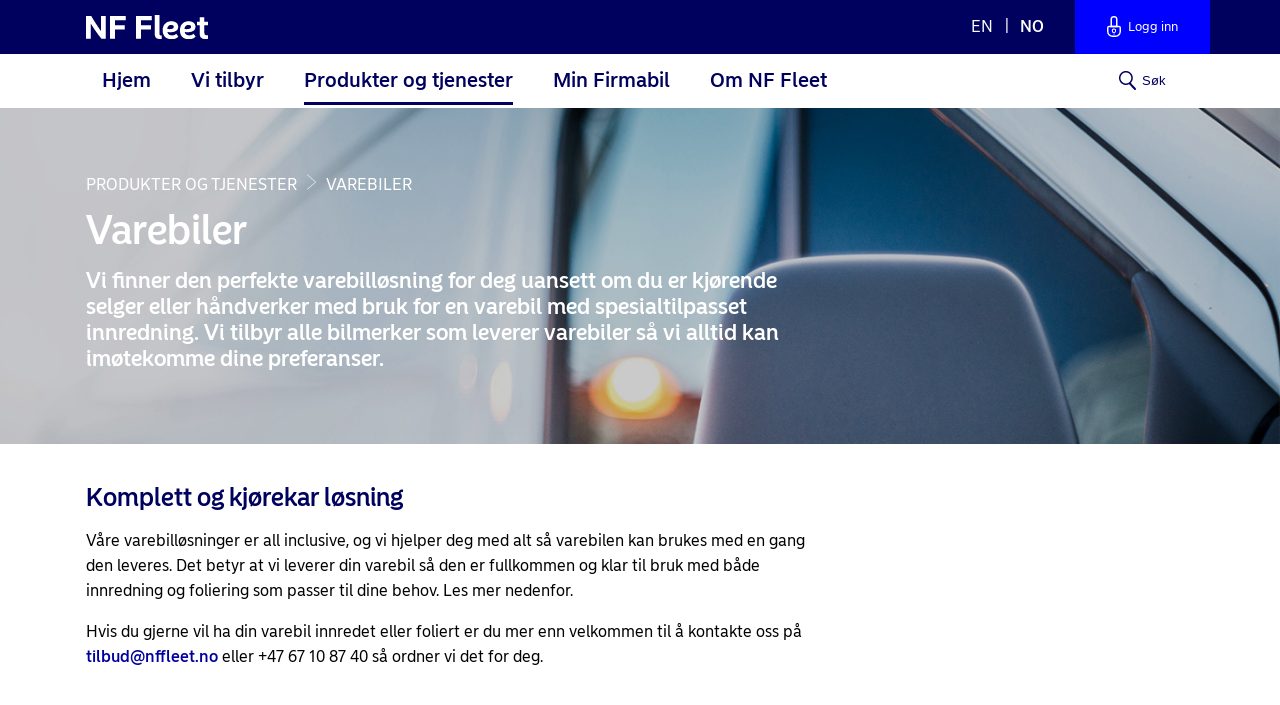

--- FILE ---
content_type: text/html; charset=utf-8
request_url: https://nffleet.no/produkter-og-tjenester/varebiler/
body_size: 30966
content:


<!DOCTYPE html>
<html>
<head>
    <meta charset="UTF-8" />
    <meta name="viewport" content="width=device-width, initial-scale=1.0" />
    <meta http-equiv="X-UA-Compatible" content="ie=edge" />
    <title>Leasing av varebiler - komplett og kj&#xF8;rekar l&#xF8;sning | NF Fleet</title>
    
    <!-- COOKIE CONSENT -->
    <script id="CookieConsent" data-culture="no" type="text/javascript" src="https://policy.app.cookieinformation.com/uc.js"></script>

    <!-- favicons -->
    <link rel="icon icon" href="/src/assets/favicons/favicon.ico">
    <link rel="apple-touch-icon" href="/src/assets/favicons/apple-favicon.png">

    <!-- SEO META DATA -->
    <meta name="description" content="V&#xE5;re varebill&#xF8;sninger er all inclusive, og vi hjelper deg med alt s&#xE5; varebilen leveres med b&#xE5;de innredning og foliering som passer til dine behov." />
    <meta name="robots" content="INDEX,FOLLOW" />

    <!-- OPEN GRAPH META DATA -->
    <meta property="og:title" content="Leasing av varebiler - komplett og kj&#xF8;rekar l&#xF8;sning | NF Fleet" />
    <meta property="og:type" content="article" />
    <meta property="og:url" content="/produkter-og-tjenester/varebiler" />
    <meta property="og:image" content="" />
    <meta property="og:image:width" content="" />
    <meta property="og:image:height" content="" />
    <meta property="og:description" content="V&#xE5;re varebill&#xF8;sninger er all inclusive, og vi hjelper deg med alt s&#xE5; varebilen leveres med b&#xE5;de innredning og foliering som passer til dine behov." />

    <!-- TWITTER CARD META DATA -->
    <meta name="twitter:card" content="summary">
    <meta name="twitter:title" content="Leasing av varebiler - komplett og kj&#xF8;rekar l&#xF8;sning | NF Fleet">
    <meta name="twitter:description" content="V&#xE5;re varebill&#xF8;sninger er all inclusive, og vi hjelper deg med alt s&#xE5; varebilen leveres med b&#xE5;de innredning og foliering som passer til dine behov.">
    <meta name="twitter:image" content="">

    <!-- STYLESHEETS -->
    <link rel="stylesheet" href="/dist/main.css">

    <!-- Google Site Verification -->
    <meta name="google-site-verification" content="GtwL2e8vgltD4gWnfS_0WmlfK0kge9iOGCNzRjZ4R-4" />

    <!-- Google Tag Manager -->
    <script>
        (function (w, d, s, l, i) {
            w[l] = w[l] || [];
            w[l].push({
                'gtm.start':
                    new Date().getTime(),
                event: 'gtm.js'
            });
            var f = d.getElementsByTagName(s)[0],
                j = d.createElement(s),
                dl = l != 'dataLayer' ? '&l=' + l : '';
            j.async = true;
            j.src =
                'https://www.googletagmanager.com/gtm.js?id=' + i + dl;
            f.parentNode.insertBefore(j, f);
        })(window, document, 'script', 'dataLayer', 'GTM-5D88V72');
    </script>
    <!-- End Google Tag Manager -->

</head>
<body>
    <div class="site-wrapper">
        <header class="header">
            

<div class="header__top">
    <div class="wrapper">
        <div>
            <a href="http://nffleet.no/">
                
<img 
    class="header__top__left__logo" 
    alt=""
    sizes="100vw" 
    src="/media/lzcamk24/nffleet_logo_white.svg" 
    srcset="/media/lzcamk24/nffleet_logo_white.svg?anchor=center&amp;mode=crop&amp;width=440&amp;height=270 420w,
            /media/lzcamk24/nffleet_logo_white.svg?anchor=center&amp;mode=crop&amp;width=640&amp;height=360 630w,
            /media/lzcamk24/nffleet_logo_white.svg?anchor=center&amp;mode=crop&amp;width=440&amp;height=270 930w" />
            </a>
            <span class="header__top__left__title"></span>
        </div>
        <div class="header__top__right">
                <div class="header__top__right__btn header__top__right__btn-language">
                    <ul class="lang-nav">
                            <li class="lang-item ">
                                <a lang="en-us" hreflang="en-us" href="/en/products-and-services/vans">
                                    en
                                </a>
                            </li>
                            <li class="lang-item current-lang">
                                <a lang="no" hreflang="no" href="/produkter-og-tjenester/varebiler">
                                    no
                                </a>
                            </li>
                    </ul>
                </div>
            <div class="header__top__right__btn header__top__right__btn-login">
                <a class="header__button" href="http://login.nffleet.no/" target="_blank">
                    <svg xmlns="http://www.w3.org/2000/svg" viewBox="0 0 20 30">
                        <g>
                            <g id="Strokes">
                                <path d="M10,19a2,2,0,1,1-2,2,2,2,0,0,1,2-2m0-1a3,3,0,1,0,3,3,3,3,0,0,0-3-3Z"></path>
                                <line x1="10" y1="23.94" x2="10" y2="26.43"></line>
                                <path d="M10,2a3,3,0,0,1,3,3v9H7V5a3,3,0,0,1,3-3m0-2A5,5,0,0,0,5,5V16H15V5a5,5,0,0,0-5-5Z"></path>
                                <path d="M17,16a1,1,0,0,1,1,1v5a6,6,0,0,1-6,6H8a6,6,0,0,1-6-6V17a1,1,0,0,1,1-1H17m0-2H3a3,3,0,0,0-3,3v5a8,8,0,0,0,8,8h4a8,8,0,0,0,8-8V17a3,3,0,0,0-3-3Z"></path>
                            </g>
                            <g id="Outlines">
                                <path d="M10,18A3,3,0,0,0,9.51,24s0,0,0,.05v2.5a.5.5,0,0,0,1,0V24s0,0,0-.05A3,3,0,0,0,10,18Zm0,5a2,2,0,1,1,2-2A2,2,0,0,1,10,23Z"></path>
                            </g>
                        </g>
                    </svg>
                    <span>Logg inn</span>
                </a>
            </div>
        </div>
    </div>
    <div class="inline-menu">

        <button id="mobile-nav-button" class="inline-menu__button">
            <div class="hamburger">
                <span class="hamburger__line"></span><span class="hamburger__line"></span><span class="hamburger__line"></span>
            </div>
            <span class="text">Menu</span>
        </button>

        <div class="header__button header__button-mobile">
            <a href="http://login.nffleet.no/" class="mobile-button">
                <svg xmlns="http://www.w3.org/2000/svg" viewBox="0 0 20 30">
                    <g>
                        <g id="Strokes">
                            <path d="M10,19a2,2,0,1,1-2,2,2,2,0,0,1,2-2m0-1a3,3,0,1,0,3,3,3,3,0,0,0-3-3Z"></path>
                            <line x1="10" y1="23.94" x2="10" y2="26.43"></line>
                            <path d="M10,2a3,3,0,0,1,3,3v9H7V5a3,3,0,0,1,3-3m0-2A5,5,0,0,0,5,5V16H15V5a5,5,0,0,0-5-5Z"></path>
                            <path d="M17,16a1,1,0,0,1,1,1v5a6,6,0,0,1-6,6H8a6,6,0,0,1-6-6V17a1,1,0,0,1,1-1H17m0-2H3a3,3,0,0,0-3,3v5a8,8,0,0,0,8,8h4a8,8,0,0,0,8-8V17a3,3,0,0,0-3-3Z"></path>
                        </g>
                        <g id="Outlines">
                            <path d="M10,18A3,3,0,0,0,9.51,24s0,0,0,.05v2.5a.5.5,0,0,0,1,0V24s0,0,0-.05A3,3,0,0,0,10,18Zm0,5a2,2,0,1,1,2-2A2,2,0,0,1,10,23Z"></path>
                        </g>
                    </g>
                </svg>
                <span>Logg inn</span>
            </a>
        </div>

        <div class="header__button header__button-mobile">
            <button class="mobile-button" id="search-btn-mobile" data-input-placeholder="S&#xF8;k p&#xE5; siden">
                <svg version="1.1" xmlns="http://www.w3.org/2000/svg" xmlns:xlink="http://www.w3.org/1999/xlink" x="0px" y="0px" width="17.159px" height="18.907px" viewBox="0 0 17.159 18.907" enable-background="new 0 0 17.159 18.907" xml:space="preserve">
                <path fill="#ffffff" d="M17.006,17.27l-5.141-5.41C13.122,10.601,13.9,8.865,13.9,6.95C13.9,3.118,10.782,0,6.95,0
	C3.118,0,0,3.118,0,6.95c0,3.832,3.118,6.95,6.95,6.95c1.184,0,2.299-0.299,3.275-0.823c0.026,0.056,0.049,0.091,0.049,0.091
	l5.331,5.607c0,0,0.711,0.414,1.267-0.224S17.006,17.27,17.006,17.27z M1.5,6.95c0-3.005,2.445-5.45,5.45-5.45
	c3.005,0,5.45,2.445,5.45,5.45c0,3.005-2.445,5.45-5.45,5.45C3.945,12.4,1.5,9.955,1.5,6.95z"></path>
                </svg>
                <span>S&#xF8;k</span>
            </button>
        </div>

    </div>
</div>

<div class="header__bottom">
    <nav class="wrapper">
        <ul class="header__bottom__menu wrapper">
                <li class="menu-item  selectable">
                    <a class="menu-link" href="/">Hjem</a>
                </li>
                <li class="menu-item  ">
                    <a class="menu-link" href="javascript:void(0);">Vi tilbyr</a>
                        <ul class="header__bottom__menu__sub-menu">
                                <li class="sub-menu-item">
                                    <a class="sub-menu-link" href="/vi-tilbyr/nf-fleet-bedriftsleasing">NF Fleet Bedriftsleasing</a>
                                </li>
                                <li class="sub-menu-item">
                                    <a class="sub-menu-link" href="/vi-tilbyr/fleet-management">Fleet Management</a>
                                </li>
                                <li class="sub-menu-item">
                                    <a class="sub-menu-link" href="/vi-tilbyr/nf-fleet-privatleasing">NF Fleet Privatleasing</a>
                                </li>
                        </ul>
                </li>
                <li class="menu-item active ">
                    <a class="menu-link" href="javascript:void(0);">Produkter og tjenester</a>
                        <ul class="header__bottom__menu__sub-menu">
                                <li class="sub-menu-item">
                                    <a class="sub-menu-link" href="/produkter-og-tjenester/key-account-team">Key Account Team</a>
                                </li>
                                <li class="sub-menu-item">
                                    <a class="sub-menu-link" href="/produkter-og-tjenester/bilpolicy">Bilpolicy</a>
                                </li>
                                <li class="sub-menu-item">
                                    <a class="sub-menu-link" href="/produkter-og-tjenester/varebiler">Varebiler</a>
                                </li>
                                <li class="sub-menu-item">
                                    <a class="sub-menu-link" href="/produkter-og-tjenester/drivstoff-og-lading">Drivstoff og lading</a>
                                </li>
                                <li class="sub-menu-item">
                                    <a class="sub-menu-link" href="/produkter-og-tjenester/service-og-eu-kontroll">Service og EU-kontroll</a>
                                </li>
                                <li class="sub-menu-item">
                                    <a class="sub-menu-link" href="/produkter-og-tjenester/dekk-og-dekkskift">Dekk og dekkskift</a>
                                </li>
                                <li class="sub-menu-item">
                                    <a class="sub-menu-link" href="/produkter-og-tjenester/forsikring">Forsikring</a>
                                </li>
                                <li class="sub-menu-item">
                                    <a class="sub-menu-link" href="/produkter-og-tjenester/veihjelp">Veihjelp</a>
                                </li>
                                <li class="sub-menu-item">
                                    <a class="sub-menu-link" href="/produkter-og-tjenester/samarbeidspartnere">Samarbeidspartnere</a>
                                </li>
                                <li class="sub-menu-item">
                                    <a class="sub-menu-link" href="/produkter-og-tjenester/nf-fleet-ladebrikke">NF Fleet ladebrikke</a>
                                </li>
                        </ul>
                </li>
                <li class="menu-item  ">
                    <a class="menu-link" href="javascript:void(0);">Min Firmabil</a>
                        <ul class="header__bottom__menu__sub-menu">
                                <li class="sub-menu-item">
                                    <a class="sub-menu-link" href="/min-firmabil/bestilling-av-firmabil">Bestilling av firmabil</a>
                                </li>
                                <li class="sub-menu-item">
                                    <a class="sub-menu-link" href="/min-firmabil/firmabil-i-hverdagen">Firmabil i hverdagen</a>
                                </li>
                                <li class="sub-menu-item">
                                    <a class="sub-menu-link" href="/min-firmabil/innlevering-av-firmabilen">Innlevering av firmabilen</a>
                                </li>
                                <li class="sub-menu-item">
                                    <a class="sub-menu-link" href="/min-firmabil/refusjon-av-utlegg">Refusjon av utlegg</a>
                                </li>
                        </ul>
                </li>
                <li class="menu-item  ">
                    <a class="menu-link" href="javascript:void(0);">Om NF Fleet</a>
                        <ul class="header__bottom__menu__sub-menu">
                                <li class="sub-menu-item">
                                    <a class="sub-menu-link" href="/om-nf-fleet/om-oss">Om oss</a>
                                </li>
                                <li class="sub-menu-item">
                                    <a class="sub-menu-link" href="/om-nf-fleet/kontakt-oss">Kontakt oss</a>
                                </li>
                                <li class="sub-menu-item">
                                    <a class="sub-menu-link" href="/om-nf-fleet/nyheter-og-artikler">Nyheter og artikler</a>
                                </li>
                                <li class="sub-menu-item">
                                    <a class="sub-menu-link" href="/om-nf-fleet/for-leverandoerer">For leverand&#xF8;rer</a>
                                </li>
                        </ul>
                </li>
        </ul>
        <div class="header__bottom__content__search__btn">
            <button class="header__button" id="search-btn" data-input-placeholder="S&#xF8;k p&#xE5; siden">
                <svg version="1.1" xmlns="http://www.w3.org/2000/svg" xmlns:xlink="http://www.w3.org/1999/xlink" x="0px" y="0px" width="17.159px" height="18.907px" viewBox="0 0 17.159 18.907" enable-background="new 0 0 17.159 18.907" xml:space="preserve">
                <path d="M17.006,17.27l-5.141-5.41C13.122,10.601,13.9,8.865,13.9,6.95C13.9,3.118,10.782,0,6.95,0
	C3.118,0,0,3.118,0,6.95c0,3.832,3.118,6.95,6.95,6.95c1.184,0,2.299-0.299,3.275-0.823c0.026,0.056,0.049,0.091,0.049,0.091
	l5.331,5.607c0,0,0.711,0.414,1.267-0.224S17.006,17.27,17.006,17.27z M1.5,6.95c0-3.005,2.445-5.45,5.45-5.45
	c3.005,0,5.45,2.445,5.45,5.45c0,3.005-2.445,5.45-5.45,5.45C3.945,12.4,1.5,9.955,1.5,6.95z"></path>
                </svg>
                <span>
                    S&#xF8;k
                </span>
            </button>
        </div>
    </nav>
</div>

<nav id="mobile-nav" class="mobile-nav">
    <ul id="menu" class="mobile-nav__menu">
            <li class="mobile-nav__menu-item  selectable">
                <a class="mobile-nav__menu-link" href="/">
                    Hjem
                </a>
            </li>
            <li class="mobile-nav__menu-item  ">
                <a class="mobile-nav__menu-link" href="javascript:void(0);">
                    Vi tilbyr
                        <span class="mobile-nav__toggle-symbol">
                            <svg version="1.1" xmlns="http://www.w3.org/2000/svg" xmlns:xlink="http://www.w3.org/1999/xlink" x="0px" y="0px" viewBox="0 0 14 14" style="enable-background:new 0 0 14 14;" xml:space="preserve">
                            <polyline points="3.6,5.1 7,8.9 10.4,5.1 " />
                                    </svg>
                        </span>
                </a>
                    <ul class="mobile-nav__sub-menu">
                            <li class="mobile-nav__sub-menu-item ">
                                <a class="mobile-nav__sub-menu-link" href="/vi-tilbyr/nf-fleet-bedriftsleasing">NF Fleet Bedriftsleasing</a>
                            </li>
                            <li class="mobile-nav__sub-menu-item ">
                                <a class="mobile-nav__sub-menu-link" href="/vi-tilbyr/fleet-management">Fleet Management</a>
                            </li>
                            <li class="mobile-nav__sub-menu-item ">
                                <a class="mobile-nav__sub-menu-link" href="/vi-tilbyr/nf-fleet-privatleasing">NF Fleet Privatleasing</a>
                            </li>
                    </ul>
            </li>
            <li class="mobile-nav__menu-item active ">
                <a class="mobile-nav__menu-link" href="javascript:void(0);">
                    Produkter og tjenester
                        <span class="mobile-nav__toggle-symbol">
                            <svg version="1.1" xmlns="http://www.w3.org/2000/svg" xmlns:xlink="http://www.w3.org/1999/xlink" x="0px" y="0px" viewBox="0 0 14 14" style="enable-background:new 0 0 14 14;" xml:space="preserve">
                            <polyline points="3.6,5.1 7,8.9 10.4,5.1 " />
                                    </svg>
                        </span>
                </a>
                    <ul class="mobile-nav__sub-menu">
                            <li class="mobile-nav__sub-menu-item ">
                                <a class="mobile-nav__sub-menu-link" href="/produkter-og-tjenester/key-account-team">Key Account Team</a>
                            </li>
                            <li class="mobile-nav__sub-menu-item ">
                                <a class="mobile-nav__sub-menu-link" href="/produkter-og-tjenester/bilpolicy">Bilpolicy</a>
                            </li>
                            <li class="mobile-nav__sub-menu-item active">
                                <a class="mobile-nav__sub-menu-link" href="/produkter-og-tjenester/varebiler">Varebiler</a>
                            </li>
                            <li class="mobile-nav__sub-menu-item ">
                                <a class="mobile-nav__sub-menu-link" href="/produkter-og-tjenester/drivstoff-og-lading">Drivstoff og lading</a>
                            </li>
                            <li class="mobile-nav__sub-menu-item ">
                                <a class="mobile-nav__sub-menu-link" href="/produkter-og-tjenester/service-og-eu-kontroll">Service og EU-kontroll</a>
                            </li>
                            <li class="mobile-nav__sub-menu-item ">
                                <a class="mobile-nav__sub-menu-link" href="/produkter-og-tjenester/dekk-og-dekkskift">Dekk og dekkskift</a>
                            </li>
                            <li class="mobile-nav__sub-menu-item ">
                                <a class="mobile-nav__sub-menu-link" href="/produkter-og-tjenester/forsikring">Forsikring</a>
                            </li>
                            <li class="mobile-nav__sub-menu-item ">
                                <a class="mobile-nav__sub-menu-link" href="/produkter-og-tjenester/veihjelp">Veihjelp</a>
                            </li>
                            <li class="mobile-nav__sub-menu-item ">
                                <a class="mobile-nav__sub-menu-link" href="/produkter-og-tjenester/samarbeidspartnere">Samarbeidspartnere</a>
                            </li>
                            <li class="mobile-nav__sub-menu-item ">
                                <a class="mobile-nav__sub-menu-link" href="/produkter-og-tjenester/nf-fleet-ladebrikke">NF Fleet ladebrikke</a>
                            </li>
                    </ul>
            </li>
            <li class="mobile-nav__menu-item  ">
                <a class="mobile-nav__menu-link" href="javascript:void(0);">
                    Min Firmabil
                        <span class="mobile-nav__toggle-symbol">
                            <svg version="1.1" xmlns="http://www.w3.org/2000/svg" xmlns:xlink="http://www.w3.org/1999/xlink" x="0px" y="0px" viewBox="0 0 14 14" style="enable-background:new 0 0 14 14;" xml:space="preserve">
                            <polyline points="3.6,5.1 7,8.9 10.4,5.1 " />
                                    </svg>
                        </span>
                </a>
                    <ul class="mobile-nav__sub-menu">
                            <li class="mobile-nav__sub-menu-item ">
                                <a class="mobile-nav__sub-menu-link" href="/min-firmabil/bestilling-av-firmabil">Bestilling av firmabil</a>
                            </li>
                            <li class="mobile-nav__sub-menu-item ">
                                <a class="mobile-nav__sub-menu-link" href="/min-firmabil/firmabil-i-hverdagen">Firmabil i hverdagen</a>
                            </li>
                            <li class="mobile-nav__sub-menu-item ">
                                <a class="mobile-nav__sub-menu-link" href="/min-firmabil/innlevering-av-firmabilen">Innlevering av firmabilen</a>
                            </li>
                            <li class="mobile-nav__sub-menu-item ">
                                <a class="mobile-nav__sub-menu-link" href="/min-firmabil/refusjon-av-utlegg">Refusjon av utlegg</a>
                            </li>
                    </ul>
            </li>
            <li class="mobile-nav__menu-item  ">
                <a class="mobile-nav__menu-link" href="javascript:void(0);">
                    Om NF Fleet
                        <span class="mobile-nav__toggle-symbol">
                            <svg version="1.1" xmlns="http://www.w3.org/2000/svg" xmlns:xlink="http://www.w3.org/1999/xlink" x="0px" y="0px" viewBox="0 0 14 14" style="enable-background:new 0 0 14 14;" xml:space="preserve">
                            <polyline points="3.6,5.1 7,8.9 10.4,5.1 " />
                                    </svg>
                        </span>
                </a>
                    <ul class="mobile-nav__sub-menu">
                            <li class="mobile-nav__sub-menu-item ">
                                <a class="mobile-nav__sub-menu-link" href="/om-nf-fleet/om-oss">Om oss</a>
                            </li>
                            <li class="mobile-nav__sub-menu-item ">
                                <a class="mobile-nav__sub-menu-link" href="/om-nf-fleet/kontakt-oss">Kontakt oss</a>
                            </li>
                            <li class="mobile-nav__sub-menu-item ">
                                <a class="mobile-nav__sub-menu-link" href="/om-nf-fleet/nyheter-og-artikler">Nyheter og artikler</a>
                            </li>
                            <li class="mobile-nav__sub-menu-item ">
                                <a class="mobile-nav__sub-menu-link" href="/om-nf-fleet/for-leverandoerer">For leverand&#xF8;rer</a>
                            </li>
                    </ul>
            </li>
    </ul>
</nav>
        </header>

        <div class="main">


    <div class="hero ">
        <div class="hero__image__wrapper" >
                <img class="hero-image" sizes="100vw" src="/media/rnnaovdf/omistusautosta_huoltoleasingiin.jpg"
                     srcset="/media/rnnaovdf/omistusautosta_huoltoleasingiin.jpg?anchor=center&amp;mode=crop&amp;width=440&amp;height=270 420w,
                            /media/rnnaovdf/omistusautosta_huoltoleasingiin.jpg?anchor=center&amp;mode=crop&amp;width=640&amp;height=360 630w,
                            /media/rnnaovdf/omistusautosta_huoltoleasingiin.jpg?anchor=center&amp;mode=crop&amp;width=960&amp;height=540 930w,
                            /media/rnnaovdf/omistusautosta_huoltoleasingiin.jpg?anchor=center&amp;mode=crop&amp;width=1366&amp;height=768 1400w,
                            /media/rnnaovdf/omistusautosta_huoltoleasingiin.jpg?anchor=center&amp;mode=crop&amp;width=1920&amp;height=1080 1900w,
                            /media/rnnaovdf/omistusautosta_huoltoleasingiin.jpg 2000w" />
        </div>
        <div class="wrapper hero__content ">
            <div class="hero__content__wrapper white">
                

<div class="breadcrumb">
	<p class="breadcrumb__container">
<span>PRODUKTER OG TJENESTER</span>				<svg class="breadcrumb-delimiter" viewBox="0 0 9.19 15.75" xmlns="http://www.w3.org/2000/svg">
					<path d="m.33 15.75a.36.36 0 0 1 -.25-.11.33.33 0 0 1 0-.47l8.25-7.3-8.22-7.3a.32.32 0 0 1 0-.46.33.33 0 0 1 .47 0l8.5 7.52a.32.32 0 0 1 .11.24.33.33 0 0 1 -.11.25l-8.53 7.55a.37.37 0 0 1 -.22.08z"></path>
				</svg>
<span>VAREBILER</span>	</p>
</div>
                <h1>
                    Varebiler
                </h1>
                    <p class="h5">Vi finner den perfekte varebill&#xF8;sning for deg uansett om du er kj&#xF8;rende selger eller h&#xE5;ndverker med bruk for en varebil med spesialtilpasset innredning. Vi tilbyr alle bilmerker som leverer varebiler s&#xE5; vi alltid kan im&#xF8;tekomme dine preferanser.</p>
            </div>
        </div>
    </div>

            

                <div class="row site-content">
                    <section class="wrapper row-section">
                            <div class="one-column">



<h3><strong>Komplett og kjørekar løsning</strong></h3>
<p>Våre varebilløsninger er all inclusive, og vi hjelper deg med alt så varebilen kan brukes med en gang den leveres. Det betyr at vi leverer din varebil så den er fullkommen og klar til bruk med både innredning og foliering som passer til dine behov. Les mer nedenfor.</p>
<p>Hvis du gjerne vil ha din varebil innredet eller foliert er du mer enn velkommen til å kontakte oss på <a href="mailto:Tilbud@nffleet.no">tilbud@nffleet.no</a> eller +47 67 10 87 40 så ordner vi det for deg.</p>

                            </div>
                    </section>
                </div>
                <div class="row two-column site-content">
                    <section class="wrapper flex-columns">
                        <div class="flex-column">



<h3><strong>Innredning av varebilen</strong></h3>
<p>Hvis din varebil skal brukes til annet enn å levere varer har du høyst sannsynlig bruk for en unik løsning på innredning som gjør ditt arbeid enklere i hverdagen. Vi hjelper deg å finne den mest optimale løsningen for deg og ditt arbeid så bilen blir en god samarbeidspartner. Bilen vil naturligvis være komplett ved levering.</p>
<p>Vi samarbeider tett med Modul-system som er en av de førende leverandører av spesialinnredning til biler på markedet. Hos Modul-system er det enten mulig å skreddersy innredningen i din varebil eller velge standardisert innredning til forskjellige funksjoner som elektriker, VVS og ventilasjon, tømrer, snekker samt service og montering. Modul-system har sammensatt standardiserte løsninger ut fra mange års erfaring og vet hva de enkelte jobbfunksjoner har bruk for.</p>

                        </div>
                        <div class="flex-column">



<h3><strong>Foliering av varebilen</strong></h3>
<p>Varebilen er en viktig del av virksomhetens markedsføring - og her spiller foliering en essensiell rolle. Når varebilen er flott dekorert sender den et profesjonelt signal og sikrer at bilen blir lagt merke til. Vi hjelper deg med design og montering av foliering på din bil.</p>
<p>Vi samarbeider med nøye utvalgte leverandører om folieringen til din varebil. Uansett om du bare vil ha en enkelt løsning med logo og telefonnummer eller om du vil ha bilen helfolieret ordner vi det for deg. Helfoliering er en stor fordel, fordi det beskytter bilens lakk fra for eksempel fuglemøkk og har en lang holdbarhet.</p>

                        </div>
                    </section>
                </div>


        </div>

        

	<div class="row light-blue">
		<div class="wrapper text-above-footer">Trenger du hjelp eller har behov for veiledning? Kontakt oss p&#xE5; &#x2B;47 67 10 87 40 eller send oss en mail.</div>
	</div>
<div class="footer">
	<div class="footer-wrapper wrapper">
			<div class="footer__columns">
					<nav class="footer__column">
						<h2>KONTAKT OSS</h2>
						<ul class="menu">
								<li class="menu-item">
									<a href="/om-nf-fleet/kontakt-oss">Kontakt oss</a>
								</li>
								<li class="menu-item">
									<a href="/min-firmabil/firmabil-i-hverdagen/veihjelp">Veihjelp</a>
								</li>
								<li class="menu-item">
									<a href="/min-firmabil/firmabil-i-hverdagen/service-og-vedlikehold">Service og vedlikehold</a>
								</li>
						</ul>
					</nav>
					<nav class="footer__column">
						<h2>NF FLEET</h2>
						<ul class="menu">
								<li class="menu-item">
									<a href="/om-nf-fleet/om-oss">Om oss</a>
								</li>
								<li class="menu-item">
									<a href="/om-nf-fleet/nyheter-og-artikler">Nyheter og artikler</a>
								</li>
								<li class="menu-item">
									<a href="/personvernerklaering">Personvernserkl&#xE6;ring</a>
								</li>
								<li class="menu-item">
									<a href="https://report.whistleb.com/en/societegenerale">Whistleblowing</a>
								</li>
						</ul>
					</nav>
			</div>
		<div class="footer__sub-nav">
		</div>
		<div class="footer__data">
			<img class="footer__logo" src="/media/lzcamk24/nffleet_logo_white.svg" />
			<p class="footer__description"></p>
			<div class="footer__links">
					<a class="footer__link" href="https://www.linkedin.com/company/nf-fleet-norway/" target="_blank">
							<img src="/media/ou3bczuc/linkedin-white.svg" alt="https://www.linkedin.com/company/nf-fleet-norway/" />
					</a>
			</div>
		</div>
	</div>
</div>
    </div>

    <script type="text/javascript" src="/dist/main.js"></script>

    <!-- Google Tag Manager (noscript) -->
    <noscript>
        <iframe src="https://www.googletagmanager.com/ns.html?id=GTM-5D88V72" height="0" width="0" style="display: none; visibility: hidden"></iframe>
    </noscript>
    <!-- End Google Tag Manager (noscript) -->

</body>
</html>

--- FILE ---
content_type: text/css
request_url: https://nffleet.no/dist/main.css
body_size: 40422
content:
@import url(https://fonts.googleapis.com/css2?family=Montserrat:wght@400;700&display=swap);
@charset "UTF-8";
* {
  position: relative;
  box-sizing: border-box; }

html, body, div, span, applet, object, iframe,
h1, h2, h3, h4, h5, h6, p, blockquote, pre,
a, abbr, acronym, address, big, cite, code,
del, dfn, em, img, ins, kbd, q, s, samp,
small, strike, strong, sub, sup, tt, var,
b, u, i, center,
dl, dt, dd, ol, ul, li,
fieldset, form, label, legend,
table, caption, tbody, tfoot, thead, tr, th, td,
article, aside, canvas, details, embed,
figure, figcaption, footer, .footer, header, hgroup,
menu, nav, output, ruby, section, summary,
time, mark, audio, video {
  margin: 0;
  padding: 0;
  border: 0; }

@font-face {
  font-family: 'NordeaSansSmall';
  src: url("/src/assets/fonts/NordeaSansSmall-Regular.eot");
  src: url("/src/assets/fonts/NordeaSansSmall-Regular.oet?#iefix") format("embedded-opentype"), url("/src/assets/fonts/NordeaSansSmall-Regular.woff2") format("woff2"), url("/src/assets/fonts/NordeaSansSmall-Regular.woff") format("woff"), url("/src/assets/fonts/NordeaSansSmall-Regular.ttf") format("truetype");
  font-weight: 400;
  font-style: normal; }

@font-face {
  font-family: 'NordeaSansSmall';
  src: url("/src/assets/fonts/NordeaSansSmall-Medium.eot");
  src: url("/src/assets/fonts/NordeaSansSmall-Medium.oet?#iefix") format("embedded-opentype"), url("/src/assets/fonts/NordeaSansSmall-Medium.woff2") format("woff2"), url("/src/assets/fonts/NordeaSansSmall-Medium.woff") format("woff"), url("/src/assets/fonts/NordeaSansSmall-Medium.ttf") format("truetype");
  font-weight: bold;
  font-style: normal; }

@font-face {
  font-family: 'NordeaSansLarge';
  src: url("/src/assets/fonts/NordeaSansLarge-Regular.eot");
  src: url("/src/assets/fonts/NordeaSansLarge-Regular.oet?#iefix") format("embedded-opentype"), url("/src/assets/fonts/NordeaSansLarge-Regular.woff2") format("woff2"), url("/src/assets/fonts/NordeaSansLarge-Regular.woff") format("woff"), url("/src/assets/fonts/NordeaSansLarge-Regular.ttf") format("truetype");
  font-weight: 400;
  font-style: normal; }

@font-face {
  font-family: 'NordeaSansLarge';
  src: url("/src/assets/fonts/NordeaSansLarge-Medium.eot");
  src: url("/src/assets/fonts/NordeaSansLarge-Medium.oet?#iefix") format("embedded-opentype"), url("/src/assets/fonts/NordeaSansLarge-Medium.woff2") format("woff2"), url("/src/assets/fonts/NordeaSansLarge-Medium.woff") format("woff"), url("/src/assets/fonts/NordeaSansLarge-Medium.ttf") format("truetype");
  font-weight: bold;
  font-style: normal; }

html {
  font-family: 'NordeaSansSmall', Arial, "Montserrat", sans-serif; }

body {
  font-family: 'NordeaSansSmall', Arial, "Montserrat", sans-serif;
  font-size: 1em;
  line-height: 1.5625em;
  overflow-x: hidden;
  min-height: 100%;
  -webkit-text-size-adjust: none;
  color: black;
  background-color: white; }

/*
    HEADINGS
*/
h1, h2, h3, h4, .h4, h5, .h5 {
  font-family: 'NordeaSansLarge', Arial, "Montserrat", sans-serif;
  font-size: 1.375rem;
  line-height: 1.2;
  margin-bottom: 1rem;
  font-weight: bold;
  color: #00005e;
  text-decoration: none; }

h1, .h1 {
  font-size: 2.5rem;
  line-height: 1.075; }
  @media (max-width: 900px) {
    h1, .h1 {
      font-size: 1.875rem; } }
  @media (max-width: 630px) {
    h1, .h1 {
      font-size: 1.5rem; } }

h2, .h2 {
  margin-top: 2rem;
  font-size: 1.875rem;
  line-height: 1.075;
  text-transform: none; }
  @media (max-width: 900px) {
    h2, .h2 {
      font-size: 1.75rem; } }
  @media (max-width: 630px) {
    h2, .h2 {
      font-size: 1.4375rem; } }

h3, .h3 {
  font-size: 1.5625rem; }

ol, ul {
  list-style: none; }

p, ul, ol {
  margin-bottom: 1rem; }

a {
  cursor: pointer; }

input, textarea {
  margin: 0;
  font-size: 1rem;
  line-height: 1.3;
  background: white;
  padding: 0.6em 0.5em 0.5em;
  -webkit-appearance: none;
  -moz-appearance: none;
  width: 100%;
  border: 1px solid #c9c7c7;
  border-radius: 3px;
  font-family: inherit; }

input:focus, textarea:focus {
  outline: 1px solid black; }

input.invalid {
  border: 1px solid #da2a2a !important; }

/*
    TABLES
*/
table {
  width: 100%;
  margin-bottom: 2.34375rem;
  border-spacing: 0; }

table th {
  font-weight: bold; }

table tfoot td {
  font-weight: bold;
  width: auto; }

table td, table th {
  padding: 0.5rem;
  vertical-align: top;
  text-align: right; }

table td:first-child,
table th:first-child {
  text-align: left; }

table tr:nth-child(odd) {
  background: #dcedff; }

@media (max-width: 768px) {
  table {
    table-layout: auto; }
  table th, table th {
    width: auto !important; } }

@media (max-width: 420px) {
  table {
    font-size: 0.9em; } }

table table {
  margin-bottom: 0; }

table table tr {
  border-bottom: 0;
  background: transparent !important; }

table table td {
  padding: 0; }

.table-container {
  overflow-y: auto; }

/*
	BUTTONS
*/
.btn, .button,
.post-password-form input[type="submit"] {
  box-shadow: none;
  border: none;
  -webkit-tap-highlight-color: transparent;
  cursor: pointer;
  background: none;
  position: relative;
  display: inline-block;
  overflow: hidden;
  padding: .3125rem 1.25rem;
  font-size: 1rem;
  line-height: 1.2;
  font-weight: bold;
  text-align: center;
  text-decoration: none;
  border-radius: 3.125rem;
  -webkit-transition: 0.3s all linear;
  transition: 0.3s all linear;
  width: auto; }

.btn:hover, .button:hover,
.post-password-form input[type="submit"]:hover {
  -webkit-transition: 0.3s ease background-color;
  transition: 0.3s ease background-color;
  -webkit-transition: 0.3s all linear;
  transition: 0.3s all linear; }

.btn-border {
  border: 1px solid #0000a0;
  background: white;
  color: #0000a0; }

.top-btn-wrapper {
  text-align: center;
  clear: both; }

.btn:disabled {
  opacity: 0.6; }

.btn-rounded {
  border-radius: 0.5em;
  text-transform: uppercase;
  line-height: 1;
  padding: 0.4em 2em 0.3em;
  font-size: 0.9em;
  display: inline-block;
  margin-bottom: 1.17188rem; }

.btn-rounded:hover, .btn-rounded:focus {
  background-color: #5a575c; }

.btn-rounded span {
  vertical-align: text-top; }

.btn-blue, .button-primary {
  color: white;
  background-color: #00005e;
  border-style: solid;
  border-width: 3px;
  border-color: #00005e; }

.btn-blue:hover, .btn-blue:focus, .button-primary:hover, .button-primary:focus {
  border-color: black;
  background: black; }

.btn-light-blue {
  color: #00005e;
  background-color: #dcedff;
  border-style: solid;
  border-width: 3px;
  border-color: #dcedff; }

.btn-light-blue:hover, .btn-light-blue:focus {
  background-color: #83b8ed;
  border-color: #83b8ed; }

.btn-green {
  color: white;
  background-color: #25b66e; }

a {
  text-decoration: none;
  color: inherit; }

.site-wrapper {
  overflow: hidden; }

.wrapper {
  margin: 0 auto;
  max-width: 1140px;
  padding-left: 1em;
  padding-right: 1em; }

.clear::after {
  content: "";
  display: table;
  clear: both; }

.main {
  padding-top: 6.75rem; }
  @media (max-width: 55.01em) {
    .main {
      padding-top: 3.375rem; } }

.row {
  padding-top: 2.34375rem;
  padding-bottom: 2.34375rem; }
  @media (max-width: 630px) {
    .row {
      padding-top: 1rem;
      padding-bottom: 1rem; } }

.row.two-column {
  background: #f4f2f1; }

.flex-columns {
  display: -webkit-box;
  display: -webkit-flex;
  display: -ms-flexbox;
  display: flex;
  -webkit-box-pack: justify;
  -webkit-justify-content: space-between;
  -ms-flex-pack: justify;
  justify-content: space-between; }
  .flex-columns .flex-column {
    padding: 2rem;
    width: calc(50% - 1.3rem);
    background: white; }
    @media (max-width: 900px) {
      .flex-columns .flex-column {
        width: calc(50% - 0.7rem); } }
    @media (max-width: 630px) {
      .flex-columns .flex-column {
        width: 100%; } }
  .flex-columns .flex-column > :first-child {
    margin-top: 0; }
  @media (max-width: 630px) {
    .flex-columns {
      -webkit-box-orient: vertical;
      -webkit-box-direction: normal;
      -webkit-flex-direction: column;
      -ms-flex-direction: column;
      flex-direction: column; } }

.site-content ul {
  color: black;
  font-size: 1em; }
  .site-content ul li {
    padding-left: 1rem; }
  .site-content ul li::before {
    content: "•";
    font-size: 1.2em;
    color: #00019f;
    vertical-align: middle;
    display: inline;
    padding-right: 0.2em;
    left: 0;
    top: 0.03rem;
    position: absolute; }

.site-content ol {
  padding-left: 1rem;
  color: black;
  font-size: 1em; }

.site-content ol > li {
  list-style-type: decimal; }

.site-content ol > li > ul {
  margin-bottom: 0; }

.site-content a {
  color: #0000a0;
  font-weight: bold;
  overflow-wrap: break-word;
  word-wrap: break-word; }

.site-content a.btn {
  color: white;
  text-decoration: none; }

.site-content a:hover {
  text-decoration: underline; }

.site-content a.btn:hover {
  text-decoration: none; }

.align-center {
  text-align: center; }

.light-blue {
  background-color: #dcedff; }

.row-section > :first-child {
  margin-top: 0; }

.one-column {
  width: 66.6666%; }
  @media (max-width: 768px) {
    .one-column {
      width: 100%;
      padding-left: 0 !important;
      padding-right: 0 !important; } }
  @media (max-width: 630px) {
    .one-column {
      width: 100%; } }

.col {
  float: left;
  padding-right: 1.5em;
  padding-left: 1.5em;
  margin-bottom: 1rem; }

.col:first-child {
  padding-left: 0; }

.col:last-child {
  padding-right: 0; }

.col-sidebar {
  width: 22%; }
  .col-sidebar ul {
    list-style: none;
    margin-bottom: 0;
    color: black;
    font-size: 1em; }
    .col-sidebar ul li {
      margin-bottom: 1rem;
      padding-left: 0; }
      .col-sidebar ul li a {
        color: #0000a0;
        font-weight: normal;
        overflow-wrap: break-word;
        word-wrap: break-word; }
  @media (max-width: 768px) {
    .col-sidebar {
      display: none; } }

.col-main {
  width: 56%; }
  .col-main img {
    max-width: 100%;
    margin-bottom: 1rem; }
  @media (max-width: 768px) {
    .col-main {
      width: 100%;
      padding-left: 0 !important;
      padding-right: 0 !important; } }

.article {
  display: flex; }
  .article .article__date {
    display: block;
    margin-bottom: 2.34375rem;
    font-weight: 500;
    color: #9e9e9e; }
  .article .article__link-back {
    font-weight: 500;
    color: #0000a0;
    overflow-wrap: break-word;
    word-wrap: break-word; }

.pagination .pagination__page {
  display: inline-block;
  float: left;
  padding: 0.4em 0.1em;
  text-align: center;
  width: 2.1em;
  margin-left: -1px;
  margin-top: -1px;
  border: 1px solid transparent; }

.pagination .pagination__page:hover {
  background-color: #0000a0;
  color: white; }

.pagination .pagination__page.current {
  background-color: #0000a0;
  color: white; }

.clear {
  clear: both; }

.clear:after {
  content: "";
  display: table;
  clear: both; }

.header {
  position: absolute;
  width: 100%;
  top: 0;
  z-index: 100; }

.header__top {
  background-color: #00005e;
  padding: 0.90em 0;
  width: 100%; }
  .header__top .inline-menu {
    display: none; }
    .header__top .inline-menu .inline-menu__button {
      display: -webkit-box;
      display: -webkit-flex;
      display: -ms-flexbox;
      display: flex;
      background-color: #00005e;
      color: #fcfcfc;
      border-color: #000;
      width: 4.05rem;
      border-radius: 0;
      color: #fcfcfc;
      font-size: .75rem;
      font-weight: normal !important;
      -webkit-box-orient: vertical;
      -webkit-box-direction: normal;
      -webkit-flex-direction: column;
      -ms-flex-direction: column;
      flex-direction: column;
      -webkit-box-align: center;
      -webkit-align-items: center;
      -ms-flex-align: center;
      -ms-grid-row-align: center;
      align-items: center;
      -webkit-box-pack: center;
      -webkit-justify-content: center;
      -ms-flex-pack: center;
      justify-content: center;
      padding: 0;
      height: 3.375rem;
      border: 0;
      cursor: pointer; }
      .header__top .inline-menu .inline-menu__button .hamburger {
        display: -webkit-box;
        display: -webkit-flex;
        display: -ms-flexbox;
        display: flex;
        -webkit-box-orient: vertical;
        -webkit-box-direction: normal;
        -webkit-flex-direction: column;
        -ms-flex-direction: column;
        flex-direction: column;
        -webkit-box-pack: justify;
        -webkit-justify-content: space-between;
        -ms-flex-pack: justify;
        justify-content: space-between;
        width: 1.0625rem;
        height: .875rem;
        margin-bottom: 7px;
        margin-top: 2px; }
        .header__top .inline-menu .inline-menu__button .hamburger .hamburger__line {
          -webkit-transition-timing-function: cubic-bezier(0.4, 0, 0.2, 1);
          transition-timing-function: cubic-bezier(0.4, 0, 0.2, 1);
          -webkit-transition-duration: 430ms;
          transition-duration: 430ms;
          width: 100%;
          height: 2px;
          border-radius: 25px;
          background-color: #fcfcfc;
          -webkit-transform: rotate(0deg) translateY(0px);
          transform: rotate(0deg) translateY(0px); }
    .header__top .inline-menu .inline-menu__button:hover .hamburger__line {
      background-color: #fbd9ca; }
    .header__top .inline-menu .inline-menu__button.opened .hamburger .hamburger__line:nth-child(1) {
      -webkit-transform: rotate(45deg) translateX(0);
      transform: rotate(45deg) translateX(0);
      -webkit-transform-origin: bottom left;
      transform-origin: bottom left; }
    .header__top .inline-menu .inline-menu__button.opened .hamburger .hamburger__line:nth-child(2) {
      -webkit-transform: scale(0);
      transform: scale(0);
      opacity: 0; }
    .header__top .inline-menu .inline-menu__button.opened .hamburger .hamburger__line:nth-child(3) {
      -webkit-transform: rotate(-45deg) translateX(0);
      transform: rotate(-45deg) translateX(0);
      -webkit-transform-origin: top left;
      transform-origin: top left; }
  @media (max-width: 55.01em) {
    .header__top {
      position: fixed;
      z-index: 1000; }
      .header__top .inline-menu {
        display: -webkit-box;
        display: -webkit-flex;
        display: -ms-flexbox;
        display: flex;
        position: absolute;
        right: 0;
        top: 0; } }

.header__top .wrapper {
  position: relative; }

.header__top__left__logo {
  display: inline-block;
  height: auto;
  max-width: 122px;
  vertical-align: bottom; }
  @media (max-width: 630px) {
    .header__top__left__logo {
      max-width: 100px; } }

.header__top__left__title {
  margin-left: 4em;
  width: 220px;
  display: inline-block;
  color: white;
  font-size: small;
  vertical-align: bottom;
  margin-bottom: -4px;
  line-height: initial; }
  .header__top__left__title p {
    margin: 0; }
  @media (max-width: 55.01em) {
    .header__top__left__title {
      display: none; } }

.header__top__right {
  bottom: -0.9em;
  color: white;
  display: -webkit-box;
  display: -webkit-flex;
  display: -ms-flexbox;
  display: flex;
  position: absolute;
  right: 0;
  top: -0.9em; }
  @media (max-width: 55.01em) {
    .header__top__right {
      display: none; } }

.header__top__right__btn {
  -ms-flex-align: center;
  -ms-flex-pack: center;
  -webkit-align-items: center;
  -webkit-box-align: center;
  -webkit-box-pack: center;
  -webkit-justify-content: center;
  align-items: center;
  display: -webkit-box;
  display: -webkit-flex;
  display: -ms-flexbox;
  display: flex;
  justify-content: center;
  text-align: center;
  width: 8.4375rem; }

.header__top__right__btn-language {
  width: 8.4375rem;
  text-align: center;
  display: -webkit-box;
  display: -webkit-flex;
  display: -ms-flexbox;
  display: flex;
  -webkit-box-align: center;
  -webkit-align-items: center;
  -ms-flex-align: center;
  align-items: center;
  -webkit-box-pack: center;
  -webkit-justify-content: center;
  -ms-flex-pack: center;
  justify-content: center; }
  .header__top__right__btn-language .lang-nav {
    text-transform: uppercase;
    margin-bottom: 0; }
    .header__top__right__btn-language .lang-nav .lang-item {
      display: inline-block; }
      .header__top__right__btn-language .lang-nav .lang-item a {
        padding: 0.4rem; }
    .header__top__right__btn-language .lang-nav .lang-item.current-lang a {
      font-weight: bold; }
    .header__top__right__btn-language .lang-nav .lang-item:not(:last-child):after {
      content: "|";
      display: inline-block; }

.header__top__right__btn-login {
  background: blue; }

.header__top__right__btn-login a svg {
  fill: white; }

.header__bottom {
  background-color: rgba(255, 255, 255, 0.85); }

.header__bottom.fixed-nav {
  box-shadow: 0 0 10px rgba(0, 0, 0, 0.2);
  left: 0;
  position: fixed !important;
  right: 0;
  top: 0;
  z-index: 1000; }

.header__bottom nav.wrapper {
  position: relative; }
  @media (max-width: 55.01em) {
    .header__bottom nav.wrapper {
      display: none; } }

.header__bottom__menu {
  -ms-flex-direction: row;
  -webkit-box-direction: normal;
  -webkit-box-orient: horizontal;
  -webkit-flex-direction: row;
  display: -webkit-box;
  display: -webkit-flex;
  display: -ms-flexbox;
  display: flex;
  flex-direction: row;
  list-style: none;
  margin-bottom: 0; }
  .header__bottom__menu .menu-item {
    position: static; }
    .header__bottom__menu .menu-item .menu-link {
      color: #00005e;
      display: block;
      font-size: 1.25em;
      font-weight: bold;
      margin: 0 1em;
      padding: 0.72em 0; }
    .header__bottom__menu .menu-item .header__bottom__menu__sub-menu {
      visibility: hidden; }
  .header__bottom__menu .menu-item.active .menu-link::before {
    content: "";
    display: block;
    position: absolute;
    bottom: 3px;
    background: #00005e;
    width: 100%;
    height: 3px; }
  .header__bottom__menu .menu-item.active .header__bottom__menu__sub-menu.show {
    visibility: visible; }
  .header__bottom__menu .menu-item:first-child .menu-link {
    margin-left: 0; }

.header__bottom__content__search__btn {
  bottom: 0;
  height: 100%;
  position: absolute;
  right: 0;
  top: 0;
  width: 8.4375rem; }
  .header__bottom__content__search__btn button {
    -moz-appearance: none;
    appearance: none;
    background-color: white;
    border: 0;
    border-radius: 0;
    color: #00005e;
    font-size: 1rem;
    padding: 0;
    width: 100%; }

.header__button {
  cursor: pointer;
  width: 100%;
  -ms-flex-align: center;
  -ms-flex-direction: row;
  -ms-flex-pack: center;
  -webkit-align-items: center;
  -webkit-box-align: center;
  -webkit-box-direction: normal;
  -webkit-box-orient: horizontal;
  -webkit-box-pack: center;
  -webkit-flex-direction: row;
  -webkit-justify-content: center;
  align-items: center;
  display: -webkit-box;
  display: -webkit-flex;
  display: -ms-flexbox;
  display: flex;
  flex-direction: row;
  height: 100%;
  justify-content: center;
  -webkit-transition-property: all;
  transition-property: all;
  -webkit-transition-timing-function: cubic-bezier(0.4, 0, 0.2, 1);
  transition-timing-function: cubic-bezier(0.4, 0, 0.2, 1);
  -webkit-transition-duration: 265ms;
  transition-duration: 265ms; }
  .header__button svg {
    fill: #00005e;
    -webkit-transition-property: all;
    transition-property: all;
    -webkit-transition-timing-function: cubic-bezier(0.4, 0, 0.2, 1);
    transition-timing-function: cubic-bezier(0.4, 0, 0.2, 1);
    -webkit-transition-duration: 265ms;
    transition-duration: 265ms;
    height: 1.3rem; }
  .header__button span {
    font-size: 0.8em;
    line-height: 1.2;
    padding-left: 0.4rem; }

.header__button.header__button-mobile {
  display: block;
  width: 4.05rem;
  color: white;
  background-color: #0000a0;
  height: auto; }
  .header__button.header__button-mobile .mobile-button {
    display: -webkit-box;
    display: -webkit-flex;
    display: -ms-flexbox;
    display: flex;
    -webkit-box-orient: vertical;
    -webkit-box-direction: normal;
    -webkit-flex-direction: column;
    -ms-flex-direction: column;
    flex-direction: column;
    background-color: transparent;
    height: 100%;
    -webkit-box-align: center;
    -webkit-align-items: center;
    -ms-flex-align: center;
    align-items: center;
    -webkit-box-pack: center;
    -webkit-justify-content: center;
    -ms-flex-pack: center;
    justify-content: center;
    font-size: 1rem;
    width: 100%;
    color: white;
    -webkit-transition-property: all;
    transition-property: all;
    -webkit-transition-timing-function: cubic-bezier(0.4, 0, 0.2, 1);
    transition-timing-function: cubic-bezier(0.4, 0, 0.2, 1);
    -webkit-transition-duration: 265ms;
    transition-duration: 265ms;
    -webkit-appearance: none;
    -moz-appearance: none;
    appearance: none;
    border: 0;
    border-radius: 0;
    cursor: pointer; }
    .header__button.header__button-mobile .mobile-button svg {
      fill: white; }

.header__button:hover, .header__button:focus {
  background: black;
  color: white; }
  .header__button:hover svg, .header__button:focus svg {
    fill: white;
    -webkit-transition-property: all;
    transition-property: all;
    -webkit-transition-timing-function: cubic-bezier(0.4, 0, 0.2, 1);
    transition-timing-function: cubic-bezier(0.4, 0, 0.2, 1);
    -webkit-transition-duration: 265ms;
    transition-duration: 265ms; }

.hero {
  min-height: 21rem;
  max-height: 35rem;
  color: white;
  overflow: hidden; }
  @media (max-width: 768px) {
    .hero {
      max-height: none; } }
  @media (max-width: 630px) {
    .hero {
      background: #f4f2f1;
      margin-top: 0;
      margin-bottom: 0;
      min-height: 0; } }

.hero__image__wrapper {
  position: absolute;
  min-height: 21rem;
  width: 100%;
  top: 0; }
  .hero__image__wrapper .hero-image {
    width: 100%;
    will-change: transform;
    vertical-align: bottom;
    top: 0; }
    @media (max-width: 900px) {
      .hero__image__wrapper .hero-image {
        height: 100%;
        width: auto;
        max-width: none; } }
    @media (max-width: 630px) {
      .hero__image__wrapper .hero-image {
        position: relative;
        min-height: auto;
        height: auto;
        width: 100%; } }
  @media (max-width: 900px) {
    .hero__image__wrapper {
      height: 31rem; } }
  @media (max-width: 630px) {
    .hero__image__wrapper {
      position: relative;
      min-height: auto;
      height: auto;
      overflow: hidden; } }

.hero__image__wrapper:after {
  content: "";
  position: absolute;
  top: 0;
  right: 0;
  bottom: 0;
  left: 0;
  background: black;
  opacity: 0.2;
  z-index: 1; }

.hero__content {
  margin-top: 4em;
  margin-bottom: 4em;
  z-index: 10; }
  @media (max-width: 630px) {
    .hero__content {
      margin-top: 0;
      margin-bottom: 0;
      padding-top: 2em;
      padding-bottom: 2em; } }

.hero.no-image .hero__content {
  margin-bottom: 0; }
  .hero.no-image .hero__content .row {
    padding-bottom: 0; }
  @media (max-width: 630px) {
    .hero.no-image .hero__content {
      padding-top: 1rem;
      padding-bottom: 0; } }

.hero.no-image {
  min-height: 0px;
  background: inherit; }

.hero__content__wrapper {
  margin-bottom: 0;
  width: 66.666%; }
  .hero__content__wrapper :last-child {
    margin-bottom: 0; }
  .hero__content__wrapper .breadcrumb, .hero__content__wrapper h1, .hero__content__wrapper .h5 {
    color: #00005e; }
  .hero__content__wrapper .h5 {
    margin-bottom: 3rem; }
  @media (max-width: 630px) {
    .hero__content__wrapper {
      width: 100%; } }

.breadcrumb {
  text-transform: uppercase;
  margin-bottom: 0.75rem;
  font-size: 1em; }
  .breadcrumb .breadcrumb__container {
    display: flex;
    align-items: baseline; }
    .breadcrumb .breadcrumb__container a {
      color: #5a575c;
      font-weight: normal; }
    .breadcrumb .breadcrumb__container .breadcrumb-delimiter {
      height: 1rem;
      width: 0.55rem;
      margin: 0 0.625rem;
      display: inline-block;
      fill: #3399FF; }
  @media (max-width: 630px) {
    .breadcrumb {
      display: none; } }

.hero__content__wrapper.white .breadcrumb, .hero__content__wrapper.white h1, .hero__content__wrapper.white .h5 {
  color: white; }

.hero__content__wrapper.white .breadcrumb .breadcrumb-delimiter {
  fill: #dcedff; }

@media (max-width: 630px) {
  .hero__content__wrapper.white h1, .hero__content__wrapper.white .h1 {
    color: #00005e; }
  .hero__content__wrapper.white h5, .hero__content__wrapper.white .h5 {
    font-family: 'NordeaSansSmall', Arial, "Montserrat", sans-serif;
    font-size: 1em;
    line-height: 1.5625em;
    font-size: 1rem;
    font-weight: normal;
    color: black !important;
    line-height: 1.6;
    margin-bottom: 1rem; } }

.hero__content__wrapper.white :last-child {
  margin-bottom: 0; }

.hero__content__wrapper *:last-child {
  margin-bottom: 0; }

.header__bottom__menu__sub-menu {
  font-size: 1em;
  line-height: 1.5625em;
  font-weight: bold;
  position: absolute;
  top: 100%;
  padding: 1.2rem;
  background: transparent;
  z-index: 21;
  margin-top: 2px;
  border-bottom: 1px solid #e3e3e3;
  color: #00005e;
  min-height: 270px; }
  .header__bottom__menu__sub-menu .sub-menu-item {
    float: none;
    position: static; }
    .header__bottom__menu__sub-menu .sub-menu-item .sub-menu-link {
      padding: 0.1rem 0;
      display: block; }

.header__bottom__menu__sub-menu::before {
  content: '';
  background: #fcfcfc;
  display: block;
  width: 200vw;
  position: absolute;
  height: 100%;
  top: 0;
  left: -100vw;
  border-bottom: 1px solid #b1b1b1; }

.mobile-nav {
  padding: 4.375rem 0 0;
  width: 100%;
  transition-property: transform, -webkit-transform;
  -webkit-transition-timing-function: cubic-bezier(0.4, 0, 0.2, 1);
  transition-timing-function: cubic-bezier(0.4, 0, 0.2, 1);
  -webkit-transition-duration: 265ms;
  transition-duration: 265ms;
  -webkit-transform: translateX(101%);
  transform: translateX(101%);
  position: fixed;
  z-index: 999;
  background: #fcfcfc;
  height: 100%;
  overflow-y: auto;
  border-left: 1px solid #b1b1b1;
  display: -webkit-box;
  display: -webkit-flex;
  display: -ms-flexbox;
  display: flex;
  -webkit-box-orient: vertical;
  -webkit-box-direction: normal;
  -webkit-flex-direction: column;
  -ms-flex-direction: column;
  flex-direction: column; }

.mobile-nav a {
  color: #00005e;
  padding: 0.4rem 1.75rem;
  display: flex;
  text-decoration: none; }

.mobile-nav__toggle-symbol {
  height: 16px;
  width: 16px;
  margin-left: 0.3em;
  margin-bottom: 2px;
  vertical-align: middle;
  display: inline-block;
  align-self: center; }

.mobile-nav__toggle-symbol.opened {
  -webkit-transform: rotate(180deg);
  transform: rotate(180deg);
  align-self: flex-end; }

.mobile-nav__sub-menu {
  max-height: 0;
  background-color: #dcedff;
  margin-bottom: 0;
  overflow: hidden;
  -webkit-transition-property: all;
  transition-property: all;
  -webkit-transition-timing-function: cubic-bezier(0.4, 0, 0.2, 1);
  transition-timing-function: cubic-bezier(0.4, 0, 0.2, 1);
  -webkit-transition-duration: 265ms;
  transition-duration: 265ms; }

.mobile-nav__sub-menu.opened {
  max-height: 600px; }

.mobile-nav__sub-menu a {
  padding-left: 2.75rem; }

.mobile-nav.opened {
  -webkit-transform: translateX(10%);
  transform: translateX(10%); }

@media (min-width: 55.01em) {
  .mobile-nav {
    display: none; } }

.mobile-nav__toggle-symbol > svg > polyline {
  fill: none;
  stroke: #00005E;
  stroke-linecap: round;
  stroke-linejoin: round;
  stroke-miterlimit: 10; }

.mobile-nav li.active > a {
  font-weight: bold; }

.text-above-footer p {
  margin: 0; }

.footer {
  background-color: #00005e;
  color: white; }

.footer-wrapper {
  padding: 2.34375rem 1em; }

.footer__columns {
  display: -webkit-box;
  display: -webkit-flex;
  display: -ms-flexbox;
  display: flex;
  margin-bottom: 2.34375rem; }
  .footer__columns .footer__column {
    -webkit-box-flex: 1;
    -webkit-flex: 1;
    -ms-flex: 1;
    flex: 1;
    margin-top: 0.5rem; }
    .footer__columns .footer__column h2 {
      text-transform: uppercase;
      color: white;
      font-weight: normal;
      font-size: 1.125rem;
      margin-bottom: 1.5rem;
      margin-top: 0; }
    .footer__columns .footer__column .menu {
      margin-bottom: 0; }
      .footer__columns .footer__column .menu .menu-item a {
        font-weight: bold;
        color: white;
        text-decoration: none;
        margin-bottom: 1rem;
        display: inline-block; }
        @media (max-width: 630px) {
          .footer__columns .footer__column .menu .menu-item a {
            margin-bottom: 0; } }
      .footer__columns .footer__column .menu .menu-item a:hover {
        text-decoration: underline; }
      @media (max-width: 630px) {
        .footer__columns .footer__column .menu {
          margin-bottom: 2rem; } }
  @media (max-width: 630px) {
    .footer__columns {
      -webkit-box-orient: vertical;
      -webkit-box-direction: normal;
      -webkit-flex-direction: column;
      -ms-flex-direction: column;
      flex-direction: column; } }

.footer__sub-nav {
  clear: both;
  margin-bottom: 2.34375rem; }
  .footer__sub-nav a {
    display: inline-block;
    color: #99ccff;
    margin-right: 2rem; }

.footer__data {
  display: -webkit-box;
  display: -webkit-flex;
  display: -ms-flexbox;
  display: flex;
  -webkit-box-align: center;
  -webkit-align-items: center;
  -ms-flex-align: center;
  align-items: center; }
  .footer__data .footer__logo {
    float: left;
    margin-right: 4rem;
    margin-bottom: 0;
    height: auto;
    max-width: 122px;
    width: 100%;
    display: inline-block;
    vertical-align: bottom; }
    @media (max-width: 630px) {
      .footer__data .footer__logo {
        margin-right: 0;
        margin-bottom: 0.5rem; } }
  .footer__data .footer__description {
    float: left;
    font-weight: bold;
    line-height: 1.2;
    margin-bottom: 0;
    white-space: pre-wrap; }
  .footer__data .footer__links {
    float: right;
    text-align: right;
    margin-left: auto; }
    .footer__data .footer__links .footer__link {
      display: inline-block;
      margin-right: 0.4em;
      width: 2rem; }
    @media (max-width: 630px) {
      .footer__data .footer__links {
        float: none;
        text-align: left;
        margin-top: 1rem;
        margin-left: 0; } }
  @media (max-width: 630px) {
    .footer__data {
      -webkit-box-orient: vertical;
      -webkit-box-direction: normal;
      -webkit-flex-direction: column;
      -ms-flex-direction: column;
      flex-direction: column;
      -webkit-box-align: start;
      -webkit-align-items: flex-start;
      -ms-flex-align: start;
      -ms-grid-row-align: flex-start;
      align-items: flex-start; } }

.list-block-container {
  display: flex; }

.list-block {
  width: calc(33.333% - 30px); }
  .list-block a {
    color: inherit;
    text-decoration: none;
    font-weight: inherit; }
  .list-block a:hover {
    text-decoration: none; }
  .list-block .list-block__title {
    margin-bottom: 0.3em;
    color: #00005e; }
  .list-block .list-block__image-wrapper {
    padding-bottom: 50%;
    height: 0;
    width: 100%;
    overflow: hidden;
    margin-bottom: 0.58594rem;
    display: flex; }
    .list-block .list-block__image-wrapper .list-block__image {
      align-self: center;
      width: 100%;
      position: absolute;
      top: 0;
      left: 50%;
      -webkit-transform: translateX(-50%);
      transform: translateX(-50%);
      bottom: 0;
      margin-bottom: 0; }
  .list-block .list-block__headline {
    margin-top: 0; }
  .list-block .list-block__teaser {
    overflow: hidden;
    display: -webkit-box;
    -webkit-line-clamp: 3;
    -webkit-box-orient: vertical;
    color: #222222; }
  @media (max-width: 630px) {
    .list-block {
      width: 100%;
      margin-bottom: 2rem; } }

.list {
  -webkit-flex-wrap: wrap;
  -ms-flex-wrap: wrap;
  flex-wrap: wrap;
  -webkit-box-flex: 1;
  -webkit-flex: 1;
  -ms-flex: 1;
  flex: 1;
  display: -webkit-box;
  display: -webkit-flex;
  display: -ms-flexbox;
  display: flex;
  -webkit-box-pack: justify;
  -webkit-justify-content: space-between;
  -ms-flex-pack: justify;
  justify-content: space-between; }

.list:after {
  content: "";
  display: inline-block;
  width: calc(33.333% - 30px); }

.list__header {
  margin: 0 0 2.5rem 0; }

.employee-block {
  text-align: center;
  margin-bottom: 2rem;
  width: calc(33.333% - 30px); }
  .employee-block .employee-block-img-wrapper {
    width: 140px;
    height: 140px;
    overflow: hidden;
    border-radius: 70px;
    margin: 0 auto 1rem; }
    .employee-block .employee-block-img-wrapper .employee-block__image {
      max-width: 100%;
      height: auto; }
  .employee-block h4 {
    margin-bottom: 0; }
  @media (max-width: 768px) {
    .employee-block {
      width: 50%; } }
  @media (max-width: 630px) {
    .employee-block {
      width: 100%; } }

.section-toggle {
  margin-bottom: 1rem; }
  .section-toggle .section-toggle-btn {
    cursor: pointer;
    background-color: #00005e;
    padding: 0.5rem 2rem; }
    .section-toggle .section-toggle-btn h2 {
      margin-top: 0;
      color: white;
      font-size: 1.125rem;
      font-weight: normal;
      margin-bottom: 0; }
    .section-toggle .section-toggle-btn .section-toggle-symbol {
      position: absolute;
      right: 3em;
      width: 24px;
      height: 100%;
      top: 50%;
      text-align: center; }
      .section-toggle .section-toggle-btn .section-toggle-symbol svg {
        width: 100%;
        -webkit-transform: translateY(-50%);
        transform: translateY(-50%);
        fill: white; }
        .section-toggle .section-toggle-btn .section-toggle-symbol svg .section-toggle-symbol-arrow {
          display: block; }
        .section-toggle .section-toggle-btn .section-toggle-symbol svg .section-toggle-symbol-close {
          display: none; }
  .section-toggle .section-toggle-content {
    height: 0px;
    overflow: hidden;
    -webkit-transition-property: all;
    transition-property: all;
    -webkit-transition-timing-function: ease;
    transition-timing-function: ease;
    -webkit-transition-duration: 500ms;
    transition-duration: 500ms; }
    .section-toggle .section-toggle-content .section-toggle-content-wrapper {
      padding: 1rem; }

.section-toggle.is-open .section-toggle-btn .section-toggle-symbol svg .section-toggle-symbol-arrow {
  display: none; }

.section-toggle.is-open .section-toggle-btn .section-toggle-symbol svg .section-toggle-symbol-close {
  display: block; }

.section-toggle.is-open .section-toggle-content {
  display: block; }

/*
	MAGNIFIC POPUP
*/
.mfp-bg {
  top: 0;
  left: 0;
  width: 100%;
  height: 100%;
  z-index: 1042;
  overflow: hidden;
  position: fixed;
  background: #0b0b0b;
  opacity: 0.8; }

.mfp-wrap {
  top: 0;
  left: 0;
  width: 100%;
  height: 100%;
  z-index: 1043;
  position: fixed;
  outline: none !important;
  -webkit-backface-visibility: hidden; }

.mfp-container {
  text-align: center;
  position: absolute;
  width: 100%;
  height: 100%;
  left: 0;
  top: 0;
  padding: 0 8px;
  box-sizing: border-box; }

.mfp-container:before {
  content: '';
  display: inline-block;
  height: 100%;
  vertical-align: middle; }

@media all and (max-width: 900px) {
  .mfp-container {
    padding-left: 6px;
    padding-right: 6px; } }

.mfp-content {
  background-color: white;
  border: 3px solid #0000a0;
  min-width: 290px;
  position: relative;
  display: inline-block;
  vertical-align: middle;
  margin: 0 auto;
  text-align: left;
  z-index: 1045; }

.search-popup .mfp-content {
  border: none;
  background-color: transparent; }

.mfp-close {
  color: #FFF !important;
  text-align: center !important;
  padding-right: 0 !important;
  border-radius: 50%;
  width: 50px !important;
  height: 50px !important;
  opacity: 1;
  line-height: 0;
  position: fixed;
  top: 2rem !important;
  right: 2rem !important;
  background-color: transparent;
  font-size: 4rem;
  overflow: visible;
  cursor: pointer;
  background: transparent;
  border: 0;
  -webkit-appearance: none;
  display: block;
  outline: none;
  padding: 0;
  z-index: 1046;
  box-shadow: none;
  touch-action: manipulation;
  -webkit-user-select: none;
  -moz-user-select: none;
  user-select: none; }

#search {
  max-width: 100%;
  width: 600px; }

.page-search {
  /*max-height: 0;*/
  overflow: hidden; }

.page-search.active, #search .page-search {
  max-height: none; }

.page-search input {
  border-radius: 0; }

.search-popup .page-search input {
  font-size: 1.25rem; }

.page-search input:focus {
  outline: 3px solid #00019f; }

.page-search .page-search-icon {
  position: absolute;
  right: 0.6rem;
  height: 1.5rem;
  z-index: 2;
  top: 50%;
  -webkit-transform: translateY(-50%);
  transform: translateY(-50%);
  pointer-events: none;
  fill: #9092A7; }

.page-search .page-search-submit {
  position: absolute;
  right: 2px;
  top: 2px;
  bottom: 2px;
  width: 2.5rem;
  z-index: 1;
  border: none;
  overflow: hidden;
  text-indent: -10rem;
  cursor: pointer; }

@media (max-width: 55.01em) {
  .page-search {
    position: fixed;
    top: 3.375rem;
    width: 100%;
    right: auto;
    left: 0;
    right: 0;
    background: white; } }

#contact {
  padding: 2em 1em;
  text-align: center;
  max-width: 600px; }
  #contact .hide-after-submit h2 {
    margin-bottom: 0.8em;
    margin-top: 0; }

.mfp-close-contact {
  position: absolute;
  color: #FFF !important;
  top: 1rem !important;
  right: 1rem !important;
  text-align: center !important;
  padding-right: 0 !important;
  background-color: #0000a0;
  border-radius: 50%;
  width: 25px !important;
  height: 25px !important;
  opacity: 1;
  line-height: 0;
  font-size: 25px; }

.form-element {
  margin-bottom: 1.17188rem;
  text-align: left;
  padding-right: 0.5em;
  padding-left: 0.5em; }

.form-label {
  width: 100%;
  font-size: 0.75rem;
  line-height: 1.3;
  float: left;
  padding-right: 1em;
  margin-bottom: 0.2em; }

fieldset .width-50 {
  width: 50%;
  float: left; }

@media all and (-ms-high-contrast: none), (-ms-high-contrast: active) {
  .header__top {
    line-height: normal; }
  .header__button svg {
    width: 20px; }
  .header__top__left__logo {
    max-height: 24px; }
  .hero.no-image .hero__image__wrapper {
    display: none; }
  .main {
    overflow: hidden; } }

@supports (-ms-accelerator: true) {
  .header__top {
    line-height: normal; }
  .header__button svg {
    width: 20px; }
  .header__top__left__logo {
    max-height: 24px; }
  .hero.no-image .hero__image__wrapper {
    display: none; }
  .main {
    overflow: hidden; } }



--- FILE ---
content_type: text/javascript
request_url: https://nffleet.no/dist/main.js
body_size: 35328
content:
/******/ (function(modules) { // webpackBootstrap
/******/ 	// The module cache
/******/ 	var installedModules = {};
/******/
/******/ 	// The require function
/******/ 	function __webpack_require__(moduleId) {
/******/
/******/ 		// Check if module is in cache
/******/ 		if(installedModules[moduleId]) {
/******/ 			return installedModules[moduleId].exports;
/******/ 		}
/******/ 		// Create a new module (and put it into the cache)
/******/ 		var module = installedModules[moduleId] = {
/******/ 			i: moduleId,
/******/ 			l: false,
/******/ 			exports: {}
/******/ 		};
/******/
/******/ 		// Execute the module function
/******/ 		modules[moduleId].call(module.exports, module, module.exports, __webpack_require__);
/******/
/******/ 		// Flag the module as loaded
/******/ 		module.l = true;
/******/
/******/ 		// Return the exports of the module
/******/ 		return module.exports;
/******/ 	}
/******/
/******/
/******/ 	// expose the modules object (__webpack_modules__)
/******/ 	__webpack_require__.m = modules;
/******/
/******/ 	// expose the module cache
/******/ 	__webpack_require__.c = installedModules;
/******/
/******/ 	// define getter function for harmony exports
/******/ 	__webpack_require__.d = function(exports, name, getter) {
/******/ 		if(!__webpack_require__.o(exports, name)) {
/******/ 			Object.defineProperty(exports, name, { enumerable: true, get: getter });
/******/ 		}
/******/ 	};
/******/
/******/ 	// define __esModule on exports
/******/ 	__webpack_require__.r = function(exports) {
/******/ 		if(typeof Symbol !== 'undefined' && Symbol.toStringTag) {
/******/ 			Object.defineProperty(exports, Symbol.toStringTag, { value: 'Module' });
/******/ 		}
/******/ 		Object.defineProperty(exports, '__esModule', { value: true });
/******/ 	};
/******/
/******/ 	// create a fake namespace object
/******/ 	// mode & 1: value is a module id, require it
/******/ 	// mode & 2: merge all properties of value into the ns
/******/ 	// mode & 4: return value when already ns object
/******/ 	// mode & 8|1: behave like require
/******/ 	__webpack_require__.t = function(value, mode) {
/******/ 		if(mode & 1) value = __webpack_require__(value);
/******/ 		if(mode & 8) return value;
/******/ 		if((mode & 4) && typeof value === 'object' && value && value.__esModule) return value;
/******/ 		var ns = Object.create(null);
/******/ 		__webpack_require__.r(ns);
/******/ 		Object.defineProperty(ns, 'default', { enumerable: true, value: value });
/******/ 		if(mode & 2 && typeof value != 'string') for(var key in value) __webpack_require__.d(ns, key, function(key) { return value[key]; }.bind(null, key));
/******/ 		return ns;
/******/ 	};
/******/
/******/ 	// getDefaultExport function for compatibility with non-harmony modules
/******/ 	__webpack_require__.n = function(module) {
/******/ 		var getter = module && module.__esModule ?
/******/ 			function getDefault() { return module['default']; } :
/******/ 			function getModuleExports() { return module; };
/******/ 		__webpack_require__.d(getter, 'a', getter);
/******/ 		return getter;
/******/ 	};
/******/
/******/ 	// Object.prototype.hasOwnProperty.call
/******/ 	__webpack_require__.o = function(object, property) { return Object.prototype.hasOwnProperty.call(object, property); };
/******/
/******/ 	// __webpack_public_path__
/******/ 	__webpack_require__.p = "";
/******/
/******/
/******/ 	// Load entry module and return exports
/******/ 	return __webpack_require__(__webpack_require__.s = 0);
/******/ })
/************************************************************************/
/******/ ({

/***/ "./src/js/core/events.js":
/*!*******************************!*\
  !*** ./src/js/core/events.js ***!
  \*******************************/
/*! no static exports found */
/***/ (function(module, exports) {

eval("﻿window.nffleet_events = {\n    destroy: function() {\n        return createEvent(window.nffleet_variables.destroyListener);\n    },\n    formSubmitted: function() {\n        return createEvent(window.nffleet_variables.formSubmittedListener);\n    }\n};\n\nfunction createEvent(eventName) {\n    var event;\n    if (typeof (Event) === 'function') {\n        event = new Event(eventName);\n    } else {\n        event = document.createEvent('Event');\n        event.initEvent(eventName, true, true);\n    }\n    return event;\n}\n\n//# sourceURL=webpack:///./src/js/core/events.js?");

/***/ }),

/***/ "./src/js/core/functions.js":
/*!**********************************!*\
  !*** ./src/js/core/functions.js ***!
  \**********************************/
/*! no static exports found */
/***/ (function(module, exports) {

eval("﻿window.nffleet_functions = {\n    getPopUpWrapperWithBackground: function () {\n        var variables = window.nffleet_variables;\n\n        var html = document.documentElement;\n        html.style.cssText = \"overflow: hidden;\";\n\n        var body = document.getElementsByTagName(variables.bodyTag)[0];\n\n        var background = document.createElement(variables.divTag);\n        background.id = \"background-overlay\";\n        background.classList.add(\"mfp-bg\");\n        background.classList.add(\"mfp-ready\");\n\n        var contentWrapper = document.createElement(variables.divTag);\n        contentWrapper.classList.add(\"mfp-wrap\");\n        contentWrapper.classList.add(\"mfp-close-btn-in\");\n        contentWrapper.classList.add(\"mfp-auto-cursor\");\n        contentWrapper.classList.add(\"mfp-ready\");\n\n        var siteWrapper = body.getElementsByClassName(\"site-wrapper\")[0];\n\n        body.insertBefore(contentWrapper, siteWrapper);\n        body.insertBefore(background, siteWrapper);\n\n        contentWrapper.addEventListener(variables.destroyListener,\n            function () {\n\n                var variables = window.nffleet_variables;\n\n                var html = document.documentElement;\n                var body = document.getElementsByTagName(variables.bodyTag)[0];\n                var background = document.getElementById(\"background-overlay\");\n\n                html.style.cssText = variables.emptyString;\n                body.removeChild(background);\n                body.removeChild(this);\n            });\n\n        return contentWrapper;\n    },\n    handleClass: function (element, className, add) {\n        if (element) {\n            if (add) {\n                element.classList.add(className);\n            } else {\n                element.classList.remove(className);\n            }\n        }\n    }\n};\n\n//# sourceURL=webpack:///./src/js/core/functions.js?");

/***/ }),

/***/ "./src/js/core/variables.js":
/*!**********************************!*\
  !*** ./src/js/core/variables.js ***!
  \**********************************/
/*! no static exports found */
/***/ (function(module, exports) {

eval("﻿window.nffleet_variables = {\n\n    //misc\n    emptyString: \"\",\n\n    //tags\n    bodyTag: \"body\",\n    divTag: \"div\",\n    formTag: \"form\",\n    buttonTag: \"button\",\n    h2Tag: \"h2\",\n    pTag: \"p\",\n    fieldsetTag: \"fieldset\",\n    labelTag: \"label\",\n    textareaTag: \"textarea\",\n    inputTag: \"input\",\n\n    //attributes\n    requiredAttribute: \"required\",\n\n    //classes\n    selectableClass: \"selectable\",\n    activeClass: \"active\",\n    showClass: \"show\",\n    openedClass: \"opened\",\n    invalidClass: \"invalid\",\n\n    //custom event listeners\n    destroyListener: \"destroy\",\n    formSubmittedListener: \"formSubmitted\",\n\n    //native event listeners\n    clickListener: \"click\",\n    scrollListener: \"scroll\",\n    changeListener: \"change\",\n    focusListener: \"focus\"\n};\n\n//# sourceURL=webpack:///./src/js/core/variables.js?");

/***/ }),

/***/ "./src/js/index.js":
/*!*************************!*\
  !*** ./src/js/index.js ***!
  \*************************/
/*! no static exports found */
/***/ (function(module, exports, __webpack_require__) {

eval("﻿/*\n *  scss\n */\n__webpack_require__(/*! ../scss/index.scss */ \"./src/scss/index.scss\");\n\n/*\n *  core\n */\n__webpack_require__(/*! ./core/variables.js */ \"./src/js/core/variables.js\");\n__webpack_require__(/*! ./core/events.js */ \"./src/js/core/events.js\");\n__webpack_require__(/*! ./core/functions.js */ \"./src/js/core/functions.js\");\n\n/*\n *  shared partials\n */\n__webpack_require__(/*! ./shared-partials/form.js */ \"./src/js/shared-partials/form.js\");\n__webpack_require__(/*! ./shared-partials/search.js */ \"./src/js/shared-partials/search.js\");\n\n/*\n *  partials\n */\n__webpack_require__(/*! ./partials/navigation.js */ \"./src/js/partials/navigation.js\");\n__webpack_require__(/*! ./partials/mobile-navigation.js */ \"./src/js/partials/mobile-navigation.js\");\n__webpack_require__(/*! ./partials/hero.js */ \"./src/js/partials/hero.js\");\n__webpack_require__(/*! ./partials/toggle-section.js */ \"./src/js/partials/toggle-section.js\");\n__webpack_require__(/*! ./partials/search-popup.js */ \"./src/js/partials/search-popup.js\");\n__webpack_require__(/*! ./partials/contact-popup.js */ \"./src/js/partials/contact-popup.js\");\n\n//# sourceURL=webpack:///./src/js/index.js?");

/***/ }),

/***/ "./src/js/partials/contact-popup.js":
/*!******************************************!*\
  !*** ./src/js/partials/contact-popup.js ***!
  \******************************************/
/*! no static exports found */
/***/ (function(module, exports) {

eval("﻿/*\n\tSearch Popup\n*/\n\nvar variables = window.nffleet_variables;\nvar functions = window.nffleet_functions;\nvar events = window.nffleet_events;\n\nvar contactBtns = document.querySelectorAll(\"[href='#contact']\");\n\nfor (var i = 0; i < contactBtns.length; i++) {\n    contactBtns[i].addEventListener(\"click\", createContactForm);\n}\n\nfunction createContactForm() {\n    this.blur();\n\n    var formContent;\n\n    var xhttp = new XMLHttpRequest();\n    xhttp.onreadystatechange = function () {\n        if (this.readyState === 4) {\n            if (this.readyState === 4 && this.status === 200) {\n                var response = JSON.parse(this.responseText);\n                formContent = response;\n            }\n        }\n    };\n\n    xhttp.open(\"GET\", \"/umbraco/api/form/getcontactform\", false);\n    xhttp.setRequestHeader(\"Content-type\", \"application/json\");\n    xhttp.send();\n\n    if (!formContent) {\n        return;\n    }\n\n    var contactWrapper = functions.getPopUpWrapperWithBackground();\n\n    var contactContainer = document.createElement(variables.divTag);\n    contactContainer.classList.add(\"mfp-container\");\n    contactContainer.classList.add(\"mfp-s-ready\");\n    contactContainer.classList.add(\"mfp-inline-holder\");\n    contactWrapper.appendChild(contactContainer);\n\n    var contactContent = document.createElement(variables.divTag);\n    contactContent.classList.add(\"mfp-content\");\n    contactContainer.appendChild(contactContent);\n\n    var contactContentContainer = document.createElement(variables.divTag);\n    contactContentContainer.id = \"contact\";\n    contactContentContainer.classList.add(\"max-width-3\");\n    contactContentContainer.classList.add(\"centered\");\n    contactContent.appendChild(contactContentContainer);\n\n    var contactFormWrapper = document.createElement(variables.divTag);\n    contactFormWrapper.classList.add(\"contact-form-wrapper\");\n    contactContentContainer.appendChild(contactFormWrapper);\n\n    var contactForm = window.nffleet_form(formContent);\n    contactFormWrapper.appendChild(contactForm);\n\n    var closeButton = document.createElement(variables.buttonTag);\n    closeButton.title = \"Close (ESC)\";\n    closeButton.type = \"button\";\n    closeButton.classList.add(\"mfp-close\");\n    closeButton.classList.add(\"mfp-close-contact\");\n    closeButton.innerHTML = \"×\";\n    contactContentContainer.appendChild(closeButton);\n\n    contactForm.addEventListener(variables.destroyListener, function () {\n        destroyPopup();\n    });\n\n    contactForm.addEventListener(variables.formSubmittedListener, function () {\n        closeButton.style.display = \"none\";\n    });\n\n    contactWrapper.addEventListener(variables.clickListener, function (event) {\n        if (event.target !== contactContent && !contactContent.contains(event.target)) {\n            destroyPopup();\n        }\n    });\n\n    closeButton.addEventListener(variables.clickListener, destroyPopup);\n\n    function destroyPopup() {\n        contactWrapper.dispatchEvent(events.destroy());\n    }\n}\n\nif (window.location.hash === \"#contact\") {\n    createContactForm();\n}\n\n//# sourceURL=webpack:///./src/js/partials/contact-popup.js?");

/***/ }),

/***/ "./src/js/partials/hero.js":
/*!*********************************!*\
  !*** ./src/js/partials/hero.js ***!
  \*********************************/
/*! no static exports found */
/***/ (function(module, exports) {

eval("﻿/*\n\tParallax for hero image\n*/\n\nvar heroImage = document.getElementsByClassName(\"hero-image\")[0];\n\nwindow.addEventListener(\"scroll\", function () {\n    if (heroImage) {\n        var supportPageOffset = window.pageXOffset !== undefined;\n        var isCss1Compat = ((document.compatMode || \"\") === \"CSS1Compat\");\n        var scrollTop = supportPageOffset\n            ? window.pageYOffset\n            : isCss1Compat\n            ? document.documentElement.scrollTop\n            : document.body.scrollTop;\n\n        var toTop = scrollTop * .1;\n        heroImage.style.top = toTop + \"px\";\n    }\n});\n\n//# sourceURL=webpack:///./src/js/partials/hero.js?");

/***/ }),

/***/ "./src/js/partials/mobile-navigation.js":
/*!**********************************************!*\
  !*** ./src/js/partials/mobile-navigation.js ***!
  \**********************************************/
/*! no static exports found */
/***/ (function(module, exports) {

eval("﻿/*\n * mobile navigation\n*/\n\nvar functions = window.nffleet_functions;\nvar variables = window.nffleet_variables;\n\nvar mobileNavButton = document.getElementById(\"mobile-nav-button\");\nvar mobileMenu = document.getElementById(\"mobile-nav\");\n\nmobileNavButton.addEventListener(variables.clickListener,\n    function clickFunction() {\n        var addOpenedClass = !this.classList.contains(variables.openedClass) && !mobileMenu.classList.contains(variables.openedClass);\n        functions.handleClass(this, variables.openedClass, addOpenedClass);\n        functions.handleClass(mobileMenu, variables.openedClass, addOpenedClass);\n    });\n\nvar mobileMenuLinks = mobileMenu.getElementsByClassName(\"mobile-nav__menu-link\");\n\nvar currentOpenedElement;\nvar currentOpenedArrow;\n\nvar mobileMenuLinkAction = function (e) {\n    var menuLink = this;\n    var menuItem = menuLink.parentElement;\n\n    var arrow = menuLink.getElementsByClassName(\"mobile-nav__toggle-symbol\");\n    currentOpenedArrow = addOrRemoveOpenedClass(arrow, currentOpenedArrow);\n\n    var subMenus = menuItem.getElementsByClassName(\"mobile-nav__sub-menu\");\n    currentOpenedElement = addOrRemoveOpenedClass(subMenus, currentOpenedElement);\n\n    function addOrRemoveOpenedClass(array, currentElement) {\n\n        if (array.length > 0) {\n            var element = array[0];\n            var addOpenedClass = !element.classList.contains(variables.openedClass);\n\n            if (currentElement !== element) {\n                functions.handleClass(currentElement, variables.openedClass, false);\n                currentElement = element;\n            }\n\n            functions.handleClass(element, variables.openedClass, addOpenedClass);\n        }\n\n        return currentElement;\n    }\n};\n\nfor (var mobileMenuLinkIndex = 0; mobileMenuLinkIndex < mobileMenuLinks.length; mobileMenuLinkIndex++) {\n    mobileMenuLinks[mobileMenuLinkIndex].addEventListener(variables.clickListener, mobileMenuLinkAction, false);\n}\n\n/*\n * mobile search\n */\n\nvar searchButtonMobile = document.getElementById(\"search-btn-mobile\");\nvar headerBottom = document.getElementsByClassName('header__bottom')[0];\n\nvar searchForm;\n\nsearchButtonMobile.addEventListener(variables.clickListener, function () {\n    if (searchForm) {\n        searchForm.remove();\n        searchForm = undefined;\n    } else {\n        searchForm = window.nffleet_searchForm(this.getAttribute('data-input-placeholder'));\n        headerBottom.append(searchForm);\n    }\n});\n\n//# sourceURL=webpack:///./src/js/partials/mobile-navigation.js?");

/***/ }),

/***/ "./src/js/partials/navigation.js":
/*!***************************************!*\
  !*** ./src/js/partials/navigation.js ***!
  \***************************************/
/*! no static exports found */
/***/ (function(module, exports) {

eval("﻿/*\n\tnavigation\n*/\n\nvar functions = window.nffleet_functions;\nvar variables = window.nffleet_variables;\n\nvar subMenuClass = \"header__bottom__menu__sub-menu\";\n\nvar previousMenuItem;\nvar currentMenuItem;\nvar currentSubMenu;\nvar currentActiveMenuItems = document.getElementsByClassName(\"menu-item \" + variables.activeClass);\n\nif (currentActiveMenuItems.length === 1) {\n    currentMenuItem = currentActiveMenuItems[0];\n}\n\nvar menuLinks = document.getElementsByClassName(\"menu-link\");\n\nvar menuLinkAction = function (e) {\n    var menuLink = e.target;\n    var menuItem = menuLink.parentElement;\n\n    //we shouldn't do anything if menu item is selectable - this means the menu item has no children\n    if (menuItem.classList.contains(variables.selectableClass)) {\n        return;\n    }\n\n    //prevent default behaviour - prevents page refresh\n    e.preventDefault();\n\n    if (!currentMenuItem) {\n        currentMenuItem = menuItem\n    }\n    else\n    {\n        var tmpPrev = currentMenuItem;\n\n        if (!previousMenuItem) {\n            previousMenuItem = currentMenuItem;\n            tmpPrev = previousMenuItem;\n        }\n\n        currentMenuItem = menuItem;\n\n        functions.handleClass(tmpPrev, variables.activeClass, false);\n    }\n\n    var addActiveClass = !currentMenuItem.classList.contains(variables.activeClass);\n    var subMenus = currentMenuItem.getElementsByClassName(subMenuClass);\n\n    if (subMenus.length === 1) {\n\n        var subMenu = subMenus[0];\n\n        if (currentSubMenu === subMenu) {\n            if (subMenu.classList.contains(variables.showClass)) {\n                //clicked on the same menu item -> sub menu IS visible -> resetNavigation()\n                resetNavigation();\n            } else {\n                //clicked on the same menu item -> sub menu is NOT visible -> show sub menu\n                functions.handleClass(subMenu, variables.showClass, true);\n            }\n        } else if (currentSubMenu !== subMenu) {\n            //clicked on new menu item -> hide prev sub menu and show new\n            functions.handleClass(currentSubMenu, variables.showClass, false);\n            functions.handleClass(subMenu, variables.showClass, true);\n        }\n\n        currentSubMenu = subMenu;\n    }\n\n    functions.handleClass(currentMenuItem, variables.activeClass, addActiveClass);\n};\n\nfor (var i = 0; i < menuLinks.length; i++) {\n    menuLinks[i].addEventListener(variables.clickListener, menuLinkAction, false);\n}\n\n//if user clicks anywhere outside the menu\ndocument.addEventListener(variables.clickListener, function (e) {\n    var myElementToCheckIfClicksAreInsideOf = document.getElementsByClassName('header__bottom')[0];\n    if (!myElementToCheckIfClicksAreInsideOf.contains(e.target)) {\n        resetNavigation();\n    }\n}, false);\n\nfunction resetNavigation() {\n    //hide sub menu\n    functions.handleClass(currentSubMenu, variables.showClass, false);\n\n    if (previousMenuItem && previousMenuItem !== currentMenuItem) {\n        //remove active class from current active item and set previousMenuItem as current active \n        functions.handleClass(currentMenuItem, variables.activeClass, false);\n        functions.handleClass(previousMenuItem, variables.activeClass, true);\n\n        //reset global variables\n        currentMenuItem = previousMenuItem;\n        previousMenuItem = undefined;\n    }\n}\n\n/*\n    fixed navigation\n*/\n\nvar navbar = document.getElementsByClassName(\"header__bottom\")[0];\nvar offsetTop = navbar.offsetTop;\n\n// Add the sticky class to the navbar when you reach its scroll position. Remove \"sticky\" when you leave the scroll position\nwindow.addEventListener(variables.scrollListener,\n    function scrollFunction() {\n        functions.handleClass(navbar, \"fixed-nav\", window.pageYOffset >= offsetTop);\n    });\n\n//# sourceURL=webpack:///./src/js/partials/navigation.js?");

/***/ }),

/***/ "./src/js/partials/search-popup.js":
/*!*****************************************!*\
  !*** ./src/js/partials/search-popup.js ***!
  \*****************************************/
/*! no static exports found */
/***/ (function(module, exports) {

eval("﻿/*\n*   search popup\n*/\n\nvar functions = window.nffleet_functions;\nvar events = window.nffleet_events;\n\nvar searchBtn = document.getElementById(\"search-btn\");\n\nsearchBtn.addEventListener(\"click\", function () {\n    this.blur();\n    \n    var divTag = \"div\";\n    var buttonTag = \"button\";\n\n    var searchWrapper = functions.getPopUpWrapperWithBackground();\n\n    var searchContainer = document.createElement(divTag);\n    searchContainer.classList.add(\"mfp-container\");\n    searchContainer.classList.add(\"mfp-s-ready\");\n    searchContainer.classList.add(\"mfp-inline-holder\");\n    searchWrapper.appendChild(searchContainer);\n\n    var searchContent = document.createElement(divTag);\n    searchContent.classList.add(\"mfp-content\");\n    searchContainer.appendChild(searchContent);\n\n    var searchContentContainer = document.createElement(divTag);\n    searchContentContainer.id = \"search\";\n    searchContentContainer.classList.add(\"max-width-3\");\n    searchContentContainer.classList.add(\"centered\");\n    searchContent.appendChild(searchContentContainer);\n\n    var searchFormWrapper = window.nffleet_searchForm(this.getAttribute('data-input-placeholder'));\n    searchContentContainer.appendChild(searchFormWrapper);\n\n    var searchInputField = document.getElementById(\"search-input-field\");\n    searchInputField.focus();\n\n    var closeButton = document.createElement(buttonTag);\n    closeButton.title = \"Close (ESC)\";\n    closeButton.type = \"button\";\n    closeButton.classList.add(\"mfp-close\");\n    closeButton.innerHTML = \"×\";\n    searchContentContainer.appendChild(closeButton);\n\n    searchFormWrapper.addEventListener(\"destroy\", function () {\n        destroyPopup();\n    });\n\n    searchWrapper.addEventListener(\"click\", function (event) {\n        if (event.target !== searchContentContainer && !searchContentContainer.contains(event.target)) {\n            destroyPopup();\n        }\n    });\n\n    closeButton.addEventListener(\"click\", destroyPopup);\n\n    function destroyPopup() {\n        searchWrapper.dispatchEvent(events.destroy());\n    }\n});\n\n//# sourceURL=webpack:///./src/js/partials/search-popup.js?");

/***/ }),

/***/ "./src/js/partials/toggle-section.js":
/*!*******************************************!*\
  !*** ./src/js/partials/toggle-section.js ***!
  \*******************************************/
/*! no static exports found */
/***/ (function(module, exports) {

eval("﻿/*\n\tToggle sections\n*/\n\nvar toggleSection = function (e) {\n    e.stopPropagation();\n    e.preventDefault();\n\n    var isOpenClass = \"is-open\";\n    \n    var target = this.parentElement;\n\n    var content = target.getElementsByClassName(\"section-toggle-content\")[0];\n    \n    if (target.classList.contains(isOpenClass)) {\n        content.style.height = getHeight(0);\n        target.classList.remove(isOpenClass);\n    } else {\n        target.classList.add(isOpenClass);\n\n        content.style.height = 'auto';\n        var height = getHeight(content.clientHeight);\n        content.style.height = getHeight(0);\n\n        setTimeout(function () {\n            content.style.height = height;\n        }, 0);\n    }\n};\n\nfunction getHeight(height) {\n    return height + \"px\";\n}\n\nvar toggleSections = document.getElementsByClassName(\"section-toggle\");\n\nfor (var i = 0; i < toggleSections.length; i++) {\n    var section = toggleSections[i];\n    var toggleSectionButton = section.getElementsByClassName(\"section-toggle-btn\")[0];\n    \n    if (toggleSectionButton) {\n        toggleSectionButton.addEventListener(\"click\", toggleSection, false);\n    }\n}\n\n//# sourceURL=webpack:///./src/js/partials/toggle-section.js?");

/***/ }),

/***/ "./src/js/shared-partials/form.js":
/*!****************************************!*\
  !*** ./src/js/shared-partials/form.js ***!
  \****************************************/
/*! no static exports found */
/***/ (function(module, exports) {

eval("﻿/*\n *  form\n */\n\nvar variables = window.nffleet_variables;\nvar events = window.nffleet_events;\n\nwindow.nffleet_form = function (formContent) {\n\n    var didSubmit = false;\n    var formIsValid = false;\n    var fieldsToValidate = [];\n\n    var form = document.createElement(variables.formTag);\n    form.autocomplete = \"off\";\n\n    var hideAfterSubmit = document.createElement(variables.divTag);\n    hideAfterSubmit.classList.add(\"hide-after-submit\");\n    form.appendChild(hideAfterSubmit);\n\n    var h2 = document.createElement(variables.h2Tag);\n    h2.innerHTML = formContent.Form.Headline;\n    hideAfterSubmit.appendChild(h2);\n\n    var p = document.createElement(variables.pTag);\n    p.innerHTML = formContent.Form.Description;\n    hideAfterSubmit.appendChild(p);\n\n    var fieldset = document.createElement(variables.fieldsetTag);\n    hideAfterSubmit.appendChild(fieldset);\n\n    for (var fieldIndex = 0; fieldIndex < formContent.Fields.length; fieldIndex++) {\n        var field = formContent.Fields[fieldIndex];\n\n        var classArray = null;\n\n        if (fieldIndex === formContent.Fields.length - 1) {\n            classArray = [\"clear\"];\n        }\n\n        var fieldElement = createFormElement(field.Id, field.Caption, field.Required, field.FullWidth, field.Type, classArray);\n        fieldset.appendChild(fieldElement);\n    }\n\n    function createFormElement(id, labelName, isRequired, isFullWidth, inputType, classList) {\n        var formElement = document.createElement(variables.divTag);\n        formElement.classList.add(\"form-element\");\n\n        if (!isFullWidth) {\n            formElement.classList.add(\"width-50\");\n        }\n\n        if (classList !== null && classList !== undefined) {\n            for (var cL = 0; cL < classList.length; cL++) {\n                formElement.classList.add(classList[cL]);\n            }\n        }\n\n        var elementLabel = document.createElement(variables.labelTag);\n        elementLabel.classList.add(\"form-label\");\n        elementLabel.innerHTML = labelName;\n        formElement.appendChild(elementLabel);\n\n        var inputElement;\n\n        if (inputType === variables.textareaTag) {\n            var messageTextArea = document.createElement(variables.textareaTag);\n            messageTextArea.cols = \"40\";\n            messageTextArea.rows = \"4\";\n            inputElement = messageTextArea;\n        } else {\n            inputElement = document.createElement(variables.inputTag);\n            inputElement.type = inputType;\n        }\n\n        inputElement.id = id;\n        inputElement.name = id;\n\n        if (isRequired) {\n            fieldsToValidate.push(inputElement);\n\n            elementLabel.innerHTML = elementLabel.innerHTML + \"*\";\n            inputElement.setAttribute(variables.requiredAttribute, variables.emptyString);\n        }\n\n        formElement.appendChild(inputElement);\n\n        inputElement.addEventListener(variables.focusListener,\n            function (e) {\n                e.target.classList.remove(variables.invalidClass);\n            });\n\n        inputElement.addEventListener(variables.changeListener,\n            function () {\n                var invalidFields = fieldsToValidate.filter(function (e) {\n                    return e.value === variables.emptyString || e.value === undefined || e.value === null;\n                });\n                formIsValid = invalidFields.length === 0;\n            });\n\n        return formElement;\n    }\n    \n    var submitButton = document.createElement(variables.buttonTag);\n    submitButton.classList.add(\"btn\");\n    submitButton.classList.add(\"btn-blue\");\n    submitButton.innerHTML = formContent.SubmitButtonText;\n    hideAfterSubmit.appendChild(submitButton);\n    \n    submitButton.addEventListener(variables.clickListener, function (event) {\n        event.preventDefault();\n\n        submitButton.blur();\n\n        if (!formIsValid) {\n            fieldsToValidate.filter(function (e) {\n                var invalid = e.value === variables.emptyString || e.value === undefined || e.value === null;\n                if (invalid) {\n                    e.classList.add(variables.invalidClass);\n                }\n            });\n        } else if (!didSubmit) {\n            var inputFields = fieldset.querySelectorAll(\"input,textarea\");\n            var query = variables.emptyString;\n\n            for (var i = 0; i < inputFields.length; i++) {\n                var inputField = inputFields[i];\n\n                var name = inputField.name;\n                var value = inputField.value;\n\n                var newQuery = name + \"=\" + value;\n\n                if (query !== variables.emptyString) {\n                    newQuery = \"&\" + newQuery;\n                }\n\n                query = query + newQuery;\n            }\n\n            var xhttp = new XMLHttpRequest();\n            xhttp.onreadystatechange = function () {\n                if (this.readyState === 4) {\n                    form.dispatchEvent(events.formSubmitted());\n                    didSubmit = true;\n                    fieldset.style.display = \"none\";\n                    submitButton.innerHTML = formContent.CloseButtonText;\n\n                    var response = JSON.parse(this.responseText);\n                    h2.innerHTML = response.Headline;\n                    p.innerHTML = response.Description;\n                }\n            };\n\n            xhttp.open(\"POST\", formContent.SubmitUrl, true);\n            xhttp.setRequestHeader(\"Content-type\", \"application/x-www-form-urlencoded\");\n            xhttp.send(query);\n        } else {\n            form.dispatchEvent(events.destroy());\n        }\n    });\n\n    return form;\n}\n\n//# sourceURL=webpack:///./src/js/shared-partials/form.js?");

/***/ }),

/***/ "./src/js/shared-partials/search.js":
/*!******************************************!*\
  !*** ./src/js/shared-partials/search.js ***!
  \******************************************/
/*! no static exports found */
/***/ (function(module, exports) {

eval("﻿/*\n *  search form\n */\n\nvar events = window.nffleet_events;\n\nfunction GetSearchForm(inputPlaceholder) {\n    var emptyString = \"\";\n\n    var divTag = \"div\";\n    var formTag = \"form\";\n    var inputTag = \"input\";\n    var svgTag = \"svg\";\n    var pathTag = \"path\";\n    var svgNs = \"http://www.w3.org/2000/svg\";\n\n    var searchFormWrapper = document.createElement(divTag);\n    searchFormWrapper.classList.add(\"page-search\");\n\n    var searchForm = document.createElement(formTag);\n    searchForm.action = \"\";\n    searchForm.autocomplete = \"off\";\n    searchFormWrapper.appendChild(searchForm);\n\n    var searchIconSvg = document.createElementNS(svgNs, svgTag);\n    searchIconSvg.setAttributeNS(null, \"width\", 24);\n    searchIconSvg.setAttributeNS(null, \"height\", 24);\n    searchIconSvg.setAttributeNS(null, \"viewBox\", \"0 0 17.159 18.907\");\n    searchIconSvg.setAttributeNS(null, \"class\", \"page-search-icon\");\n    searchForm.appendChild(searchIconSvg);\n\n    var searchIconSvgPath = document.createElementNS(svgNs, pathTag);\n    searchIconSvgPath.setAttributeNS(null, \"d\", \"M17.006,17.27l-5.141-5.41C13.122,10.601,13.9,8.865,13.9,6.95C13.9,3.118,10.782,0,6.95,0C3.118,0,0,3.118,0,6.95c0,3.832,3.118,6.95,6.95,6.95c1.184,0,2.299-0.299,3.275-0.823c0.026,0.056,0.049,0.091,0.049,0.091l5.331,5.607c0,0,0.711,0.414,1.267-0.224S17.006,17.27,17.006,17.27z M1.5,6.95c0-3.005,2.445-5.45,5.45-5.45c3.005,0,5.45,2.445,5.45,5.45c0,3.005-2.445,5.45-5.45,5.45C3.945,12.4,1.5,9.955,1.5,6.95z\");\n    searchIconSvg.appendChild(searchIconSvgPath);\n\n    var searchFormInputField = document.createElement(inputTag);\n    searchFormInputField.id = \"search-input-field\";\n    searchFormInputField.name = \"query\";\n    searchFormInputField.type = \"text\";\n    searchFormInputField.placeholder = inputPlaceholder;\n    searchForm.appendChild(searchFormInputField);\n\n    var searchFormInputButton = document.createElement(inputTag);\n    searchFormInputButton.id = \"search-submit\";\n    searchFormInputButton.classList.add(\"page-search-submit\");\n    searchFormInputButton.type = \"submit\";\n    searchForm.appendChild(searchFormInputButton);\n    \n    searchFormInputButton.addEventListener(\"click\", function (event) {\n        if (searchFormInputField.value === undefined || searchFormInputField.value === emptyString) {\n            event.preventDefault();\n            searchFormWrapper.dispatchEvent(event.destroy());\n        }\n    });\n\n    searchFormInputField.addEventListener(\"keydown\", function (event) {\n        if (event.keyCode === 13 && (this.value === undefined || this.value === emptyString)) {\n            event.preventDefault();\n            searchFormWrapper.dispatchEvent(event.destroy());\n        }\n\n        if (event.keyCode === 27) {\n            searchFormWrapper.dispatchEvent(event.destroy());\n        }\n    });\n\n    searchFormInputField.focus();\n\n    return searchFormWrapper;\n}\n\nwindow.nffleet_searchForm = GetSearchForm;\n\n//# sourceURL=webpack:///./src/js/shared-partials/search.js?");

/***/ }),

/***/ "./src/scss/index.scss":
/*!*****************************!*\
  !*** ./src/scss/index.scss ***!
  \*****************************/
/*! no static exports found */
/***/ (function(module, exports, __webpack_require__) {

eval("// extracted by mini-css-extract-plugin\n\n//# sourceURL=webpack:///./src/scss/index.scss?");

/***/ }),

/***/ 0:
/*!*******************************!*\
  !*** multi ./src/js/index.js ***!
  \*******************************/
/*! no static exports found */
/***/ (function(module, exports, __webpack_require__) {

eval("module.exports = __webpack_require__(/*! ./src/js/index.js */\"./src/js/index.js\");\n\n\n//# sourceURL=webpack:///multi_./src/js/index.js?");

/***/ })

/******/ });

--- FILE ---
content_type: image/svg+xml
request_url: https://nffleet.no/media/lzcamk24/nffleet_logo_white.svg?anchor=center&mode=crop&width=440&height=270
body_size: 1638
content:
<svg xmlns="http://www.w3.org/2000/svg" xmlns:xlink="http://www.w3.org/1999/xlink" version="1.1" id="Lager_1" x="0px" y="0px" viewBox="0 0 292.4 59.3" style="enable-background:new 0 0 292.4 59.3;" xml:space="preserve"><style type="text/css">
	.st0{fill:#FFFFFF;}
</style><g><path class="st0" d="M47.4,2.4v55.9H37.2c-4.3-5.3-16.9-21.8-25.8-37.6v37.6H0V2.4h12.6c8,14.5,17.6,28.9,23.5,37.3V2.4H47.4z"/><path class="st0" d="M69.2,12.6v12.6H93v10.2H69.2v22.8H57.3V2.4h37.8v10.2H69.2z"/><path class="st0" d="M131.6,12.6v12.6h23.9v10.2h-23.9v22.8h-11.9V2.4h37.8v10.2H131.6z"/><path class="st0" d="M164.7,45.9V0h11.3v44.6c0,4.1,1,5.9,5.8,5.5v8.1c-1,0.3-2.9,0.6-4.6,0.6C168.9,58.7,164.7,55.4,164.7,45.9z"/><path class="st0" d="M221.4,52.9c-3.9,4.4-9.5,6.3-16.2,6.3c-12.2,0-21.4-6.8-21.4-21.7c0-15.3,9.7-22.2,20.8-22.2   c9.8,0,16.4,5.2,16.4,13.6c0,8.8-7.1,13.2-19.2,13.2c-2.4,0-4.7-0.2-6.8-0.6c1.3,5.8,5.5,8.4,11.1,8.4c3.6,0,7.1-1,10.4-4   L221.4,52.9z M194.6,34.2c1.8,0.2,3.6,0.4,5.5,0.4c7.4,0,10.3-2,10.3-5.6c0-3.2-2.5-4.8-6.3-4.8C199.2,24.1,195.4,27.4,194.6,34.2z   "/><path class="st0" d="M262.8,52.9c-3.9,4.4-9.5,6.3-16.2,6.3c-12.2,0-21.4-6.8-21.4-21.7c0-15.3,9.7-22.2,20.8-22.2   c9.8,0,16.4,5.2,16.4,13.6c0,8.8-7.1,13.2-19.2,13.2c-2.4,0-4.7-0.2-6.8-0.6c1.3,5.8,5.5,8.4,11.1,8.4c3.6,0,7.1-1,10.4-4   L262.8,52.9z M236,34.2c1.8,0.2,3.6,0.4,5.5,0.4c7.4,0,10.3-2,10.3-5.6c0-3.2-2.5-4.8-6.3-4.8C240.6,24.1,236.8,27.4,236,34.2z"/><path class="st0" d="M272.5,45.7V25H266v-8.6h6.4V5.2h11.3v11.2h8.6V25h-8.6v18.5c0,4.3,1.6,6.1,5.9,6.1c0.9,0,1.7-0.1,2.8-0.3v8.6   c-1.3,0.6-3.6,1-5.9,1C276.7,58.9,272.5,54.4,272.5,45.7z"/></g></svg>